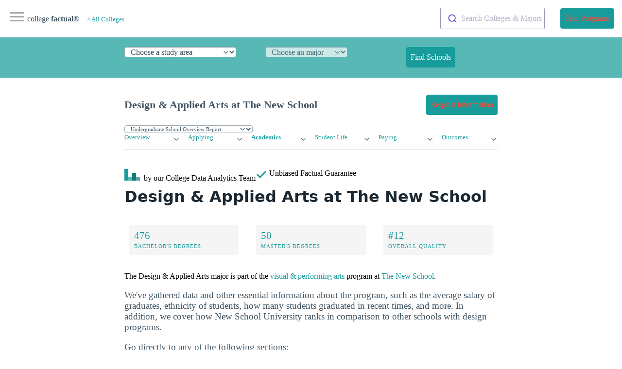

--- FILE ---
content_type: text/html
request_url: https://collegefactual.com/colleges/the-new-school/academic-life/academic-majors/visual-and-performing-arts/design-and-applied-arts
body_size: 12965
content:
<!DOCTYPE html>
<html lang="en" data-theme="light"><head>
      <meta name="mf_offers_url" content="https://www.collegefactual.com/majors/visual-and-performing-arts/design-and-applied-arts/offers.json"><meta charset="utf-8">
<meta name="viewport" content="width=device-width, initial-scale=1">
<title>The Design Major at The New School</title>
<meta name="description" content=" Thinking about majoring in design &amp;amp; applied arts at The New School? Learn essential facts about the program, including average student debt, average salary of design graduates, and more."><meta name="robots" content="index, follow">
<meta name="googlebot" content="index, follow"><meta name="ad-template" content="dms-only"><meta name="mf-type" content="colleges"><meta name="mf-template" content="/colleges/profile/academic-life/academic-majors/visual-and-performing-arts/design-and-applied-arts ">
<meta name="category" content="/colleges/profile/academic-life/academic-majors/visual-and-performing-arts/design-and-applied-arts ">
<meta name="article:section" content="/colleges/profile/academic-life/academic-majors/visual-and-performing-arts/design-and-applied-arts "><meta name="mf_college_slug" content="the-new-school">
    <meta name=”mf_college_name” content="Design &amp; Applied Arts at The New School">
    <meta name=”mf_college_alias” content=ZgotmplZ>
<script>(function(w,d,s,l,i){w[l]=w[l]||[];w[l].push({'gtm.start':
new Date().getTime(),event:'gtm.js'});var f=d.getElementsByTagName(s)[0],
j=d.createElement(s),dl=l!='dataLayer'?'&l='+l:'';j.async=true;j.src=
'https://www.googletagmanager.com/gtm.js?id='+i+dl;f.parentNode.insertBefore(j,f);
})(window,document,'script','dataLayer','GTM-PCXLXNH');</script>



<meta name="theme-color" content="#009999">

<link rel="shortcut icon" href="https://www.collegefactual.com//favicon.ico">
<meta name="theme-color" content="#009999">


  <script type="application/ld+json">
  {
    "@context": "https://schema.org",
    "@type": "Article",
    "mainEntityOfPage": {
      "@type": "WebPage", 
      "@id": "https:\/\/www.collegefactual.com\/colleges\/the-new-school\/academic-life\/academic-majors\/visual-and-performing-arts\/design-and-applied-arts\/" 
    }, 
    "url": "https:\/\/www.collegefactual.com\/colleges\/the-new-school\/academic-life\/academic-majors\/visual-and-performing-arts\/design-and-applied-arts\/", 
    "headline": "The Design Major at The New School", 
    "description": " Thinking about majoring in design \u0026amp; applied arts at The New School? Learn essential facts about the program, including average student debt, average salary of design graduates, and more.", 
    "abstract": "What\u0026#39;s it like to be a design \u0026amp; applied arts major at The New School? Learn more about the major\u0026#39;s ranking, how much average designNew School Universitygrads make, student diversity, and more.", 
    "primaryImageOfPage": "https:\/\/dzhhw2kso6jlo.cloudfront.net\/college_banners\/v1\/193654_0.jpg", 
    "datePublished": "2013-05-01T08:00:00-05:00",
    "dateModified": "2025-08-01T09:13:38\u002b00:00", 
    "keywords": "[The New School design \u0026 applied arts New School University design \u0026 applied arts major New School University design \u0026 applied arts program New School University design \u0026 applied arts ranking]", 
    "inLanguage": "en-US", 
    "wordCount": "1200", 
    "mainContentOfPage": {"cssSelector": "#main_content"},
    "publisher": {
      "@type":"Organization",
      "name":"College Factual",
      "sameAs":[
        "https://twitter.com/CollegeFactual/",
        "https://www.pinterest.com/collegefactual/",
        "https://www.linkedin.com/company/college-factual/",
        "https://plus.google.com/u/0/108455217066876653530/posts"
      ],
      "logo": {
        "@type": "ImageObject", 
        "url": "https://www.collegefactual.com/assets/images/collegefactual-logo-small.svg"
      }, 
      "url":"https:\/\/www.collegefactual.com\/"
    },
    "breadcrumb": {
      "@context":"http://schema.org",
      "@type":"BreadcrumbList",
      "itemListElement":[{ 
          "@type":"ListItem",
          "position":  1 , 
          "item": "\/colleges\/",
          "name":"\u003c All Colleges"
        },
        { 
          "@type":"ListItem",
          "position":  2 , 
          "item": "https:\/\/www.collegefactual.com\/colleges\/the-new-school\/academic-life\/academic-majors\/visual-and-performing-arts\/design-and-applied-arts\/",
          "name":"The Design Major at The New School"
        }]
    }, 
    "potentialAction": {
        "@type": "SearchAction",
        "target": {
          "@type": "EntryPoint",
          "urlTemplate": "https://www.collegefactual.com/search/?cfSearch={search_term_string}"
        },
        "query-input": "required name=search_term_string"
      }
    }
  </script>

  
  
  <meta property="fb:app_id" content="123821471135083">
  <meta property="og:url" content="https://www.collegefactual.com/colleges/the-new-school/academic-life/academic-majors/visual-and-performing-arts/design-and-applied-arts/">
  <meta property="og:title" content="The Design Major at The New School" />
  <meta name="twitter:url" content="https://www.collegefactual.com/colleges/the-new-school/academic-life/academic-majors/visual-and-performing-arts/design-and-applied-arts/">
  <meta name="twitter:title" content="The Design Major at The New School">
  <meta property="og:description" content=" Thinking about majoring in design &amp;amp; applied arts at The New School? Learn essential facts about the program, including average student debt, average salary of design graduates, and more." />
  <meta name="twitter:description" content=" Thinking about majoring in design &amp;amp; applied arts at The New School? Learn essential facts about the program, including average student debt, average salary of design graduates, and more." /><meta property="og:image" content="https://www.collegefactual.com//_dir-static/img/default_page_share.png" />
  <meta name="twitter:image" content="https://www.collegefactual.com//_dir-static/img/default_page_share.png" /><link rel="canonical" href="https://www.collegefactual.com/colleges/the-new-school/academic-life/academic-majors/visual-and-performing-arts/design-and-applied-arts/">

<link href="/assets/css/styles.css?v=1754039618" rel="stylesheet">

<link
  rel="stylesheet"
  href="https://cdn.jsdelivr.net/npm/@algolia/autocomplete-theme-classic@1.17.4/dist/theme.min.css"
  integrity="sha256-UkJ6M/X/7bx51X3Le++E2/XJW0N9E5WA7zgmO9dIONc="
  crossorigin="anonymous"
/>

<script>
  var cfSiteConfig = {
    baseURL: "https:\/\/www.collegefactual.com\/",
    backendBaseURL: "https:\/\/collegefactual.com",
  };
</script>

<script type='text/javascript' src='https://www.esyoh.com/clients/js/widget.js?ver=3.0.0' id='esyoh-widget-js'></script>

</head>

  <body>
<noscript><iframe src="https://www.googletagmanager.com/ns.html?id=GTM-PCXLXNH"
height="0" width="0" style="display:none;visibility:hidden"></iframe></noscript>
<div id="nav-container">
  <div class="bg"></div>

  <div class="nav-icon" tabindex="0">
    <span class="icon-bar"></span>
    <span class="icon-bar"></span>
    <span class="icon-bar"></span>
  </div>

  <div id="nav-content" tabindex="0">
    <ul>
      <li style="white-space: nowrap;">
        <a id="cfHomeLink" href="https://www.collegefactual.com/" aria-label="Home">
          <img src="/assets/images/logo-header.svg" alt="College Factual"><span>college <strong>factual</strong></span>
        </a>
      </li><li><a href="/colleges/">Colleges</a></li><li><a href="/majors/">Majors</a></li><li><a href="/rankings/">Rankings</a></li><li>
        <a href="/find-schools/education-level/" role="button" class="contrast" style="width: 90%">Find Schools</a>
      </li>
      
      <li class="small"><a href="https://twitter.com/CollegeFactual">Twitter</a><a href="https://www.facebook.com/CollegeFactual">Facebook</a><a href="https://www.pinterest.com/collegefactual/">Pinterest</a></li>
    </ul>
  </div>
</div>
<nav class="container-fluid" id="navSite">
  <ul>
    <li><a href="https://www.collegefactual.com/" aria-label="Home" class="brandTitle">college <strong>factual</strong>&reg;</a></li>
    <li>
      <nav aria-label="breadcrumb" class="mHide navBreadcrumb">
        <ul><li><a href="/colleges/" style="font-size:0.8rem;">&lt; All Colleges</a></li></ul>
      </nav>
    </li>
  </ul>
  <ul>
     <li>
      <div id="autocomplete"></div>
    </li>

    <li>
      
          
        
    </li>
  
    <li>
        <a href="/find-schools/education-level/" role="button" class="contrast">Find Programs</a>
    </li>
    
    
    
  </ul>
</nav>

<div id="dpHeader" class="container-fluid">
  <div class="container"><form action="https://www./majors/" method="post" id="degreePicker" name="degreePicker" class="degreePicker" onSubmit="dpSubmit();">

<div id="dpDiv">
  <div id="cip0div">
    <label for="cip0" class="cip0"><select id="cip0" name="cip0">
        <option value="">Choose a study area</option>
        <option value="arts">Art & Design</option>
        <option value="business">Business & Management</option>
        <option value="tech">Computers & Technology</option>
        <option value="law">Criminal Justice & Legal</option>
        <option value="education">Education & Teaching</option>
        <option value="humanities">Liberal Arts & Humanities</option>
        <option value="healthcare">Nursing & Healthcare</option>
        <option value="psychology">Psychology & Counseling</option>
        <option value="stem">Science & Engineering</option>
        <option value="trades">Trades & Careers</option>
        <option value="general">Undecided/General</option>
      </select>
    </label>
  </div>
  <div id="cip2div">
    <label for="cip2" class="cip2"><select id="cip2" name="cip2" disabled>
        <option value="">Choose an major</option>
      </select>
    </label>
  </div>
  <div id="cip6div">
    <label for="cip6" class="cip6"><select id="cip6" name="cip6" disabled>
        <option value="">Choose an emphasis (optional)</option>
      </select>
    </label>
  </div>
  <div style="align-self: flex-end;">
    <button type="submit" id="dpBtn" value="Find Schools" class="contrast dpBtn" disabled>Find Schools</button>
  </div>
</div>
<input type="hidden" name="template" id="template" value="">
<input type="hidden" name="offers" id="offers" value="false">


</form>
</div>
</div><div id="cfAdBlock-102" class="cfAdBlock"><span id="ezoic-pub-ad-placeholder-102"></span></div><div class="container" id="navPage">
        <nav>
            <ul>
                <li><span id="pageTitle">Design &amp; Applied Arts at The New School</span></li>
            </ul><ul>
                    <li>
                        <a href="/colleges/the-new-school/connect.html?return_url=https%3A%2F%2Fwww.collegefactual.com%2Fcolleges%2Fthe-new-school%2Facademic-life%2Facademic-majors%2Fvisual-and-performing-arts%2Fdesign-and-applied-arts" 
                            role="button" class="contrast">
                                <span class="mHide">Request Information</span><span class="dHide">Get Info</span>
                        </a>
                    </li>
                </ul></nav>
    </div><div id="navPageProgram" class="container">
        <form id="pageSubItemForm" style="margin:0px;">
            <input type="hidden" id="pageURLBase" name="pageURLBase" value="/colleges/ the-new-school/academic-life/academic-majors/visual-and-performing-arts/design-and-applied-arts/academic-life/academic-majors/">
            <select id="pageSubItemSelect" name="pageSubItemSelect" class="primary outline" style="font-size:0.7rem;">
                <option value="colleges">Undergrad Programs</option>
                <option value="graduate-schools">Graduate Programs</option>
            </select>
        </form>
    </div><script type="text/javascript">
    
    const pageSubItemForms = document.querySelectorAll("#pageSubItemForm");
    for (var i = 0; i < pageSubItemForms.length; i++) {
        pageSubItemForms[i].pageSubItemSelect.addEventListener("change", function() {
            var new_url = "https:\/\/www.collegefactual.com\//colleges/the-new-school/" + this.value + "/";
            console.log("new_url="+new_url);
            window.location.href = new_url;
        });
    };
</script><div class="container" id="navPageMenu">
            <div class="grid"><div><details role="list">
                                        <summary aria-haspopup="listbox" aria-controls="nav-overview" role="link"><a href="https://www.collegefactual.com//colleges/the-new-school/" class=''>Overview</a></summary>
                                        <ul role="listbox"><li class=''><a class='nav-link secondaryItem' href="https://www.collegefactual.com//colleges/the-new-school/rankings/">Rankings</a></li><li class=''><a class='nav-link secondaryItem' href="https://www.collegefactual.com//colleges/the-new-school/overview/location/">Location</a></li><li class=''><a class='nav-link secondaryItem' href="https://www.collegefactual.com//colleges/the-new-school/overview/virtual-tour/">Virtual Tour</a></li><li class=''><a class='nav-link secondaryItem' href="https://www.collegefactual.com//colleges/the-new-school/overview/videos/">Videos</a></li><li class=''><a class='nav-link secondaryItem' href="https://www.collegefactual.com//colleges/the-new-school/scorecard/">Scorecard</a></li></ul>
                                    </details></div><div><details role="list">
                                        <summary aria-haspopup="listbox" aria-controls="nav-applying" role="link"><a href="https://www.collegefactual.com//colleges/the-new-school/applying/" class=''>Applying</a></summary>
                                        <ul role="listbox"><li class=''><a class='nav-link secondaryItem' href="https://www.collegefactual.com//colleges/the-new-school/applying/admission-applications/">Applications</a></li><li class=''><a class='nav-link secondaryItem' href="https://www.collegefactual.com//colleges/the-new-school/applying/entering-class-stats/">Entering Class Stats</a></li></ul>
                                    </details></div><div><details role="list">
                                        <summary aria-haspopup="listbox" aria-controls="nav-academic-life" role="link"><a href="https://www.collegefactual.com//colleges/the-new-school/academic-life/" class='active'>Academics</a></summary>
                                        <ul role="listbox"><li class=''><a class='nav-link secondaryItem' href="https://www.collegefactual.com//colleges/the-new-school/academic-life/accreditation/">Accreditation</a></li><li class=''><a class='nav-link secondaryItem' href="https://www.collegefactual.com//colleges/the-new-school/academic-life/faculty-composition/">Faculty Composition</a></li><li class='navItemCurrent'><a class='nav-link secondaryItem currentSubItem' href="https://www.collegefactual.com//colleges/the-new-school/academic-life/academic-majors/">Majors</a></li><li class=''><a class='nav-link secondaryItem' href="https://www.collegefactual.com//colleges/the-new-school/academic-life/distance-learning/">Distance Learning</a></li></ul>
                                    </details></div><div><details role="list">
                                        <summary aria-haspopup="listbox" aria-controls="nav-student-life" role="link"><a href="https://www.collegefactual.com//colleges/the-new-school/student-life/" class=''>Student Life</a></summary>
                                        <ul role="listbox"><li class=''><a class='nav-link secondaryItem' href="https://www.collegefactual.com//colleges/the-new-school/student-life/diversity/">Diversity</a></li><li class=''><a class='nav-link secondaryItem' href="https://www.collegefactual.com//colleges/the-new-school/student-life/international/">International</a></li><li class=''><a class='nav-link secondaryItem' href="https://www.collegefactual.com//colleges/the-new-school/student-life/crime/">Crime</a></li><li class=''><a class='nav-link secondaryItem' href="https://www.collegefactual.com//colleges/the-new-school/student-life/sports/">Sports</a></li><li class=''><a class='nav-link secondaryItem' href="https://www.collegefactual.com//colleges/the-new-school/student-life/veterans/">Veterans</a></li></ul>
                                    </details></div><div><details role="list">
                                        <summary aria-haspopup="listbox" aria-controls="nav-paying" role="link"><a href="https://www.collegefactual.com//colleges/the-new-school/paying-for-college/" class=''>Paying</a></summary>
                                        <ul role="listbox"><li class=''><a class='nav-link secondaryItem' href="https://www.collegefactual.com//colleges/the-new-school/paying-for-college/tuition-and-fees/">Tuition And Fees</a></li><li class=''><a class='nav-link secondaryItem' href="https://www.collegefactual.com//colleges/the-new-school/paying-for-college/room-and-board/">Room And Board</a></li><li class=''><a class='nav-link secondaryItem' href="https://www.collegefactual.com//colleges/the-new-school/paying-for-college/financial-aid/">Financial Aid</a></li><li class=''><a class='nav-link secondaryItem' href="https://www.collegefactual.com//colleges/the-new-school/paying-for-college/net-price/">Net Price</a></li><li class=''><a class='nav-link secondaryItem' href="https://www.collegefactual.com//colleges/the-new-school/paying-for-college/veterans/">Veterans</a></li><li class=''><a class='nav-link secondaryItem' href="https://www.collegefactual.com//colleges/the-new-school/paying-for-college/value-for-your-money/">Value</a></li></ul>
                                    </details></div><div><details role="list">
                                        <summary aria-haspopup="listbox" aria-controls="nav-outcomes" role="link"><a href="https://www.collegefactual.com//colleges/the-new-school/outcomes/" class=''>Outcomes</a></summary>
                                        <ul role="listbox"><li class=''><a class='nav-link secondaryItem' href="https://www.collegefactual.com//colleges/the-new-school/outcomes/graduation-and-retention/">Graduation &amp; Retention</a></li><li class=''><a class='nav-link secondaryItem' href="https://www.collegefactual.com//colleges/the-new-school/outcomes/student-loan-debt/">Loan Debt</a></li><li class=''><a class='nav-link secondaryItem' href="https://www.collegefactual.com//colleges/the-new-school/outcomes/return-on-investment/">Return On Investment</a></li></ul>
                                    </details></div></div>
        </div>
        
        <div id="byline" class="container">
  <div><img src="/assets/images/logo-header.svg" alt="College Factual">&nbsp;<span class="mHide"> by our College </span>Data Analytics Team</div>
  <div id="fact-check">&nbsp;&nbsp;&nbsp;&nbsp;&nbsp;&nbsp;<span class="mHide">&nbsp;Unbiased </span>Factual Guarantee</div>
</div><div class="container"><h1 id="design--applied-arts-at-the-new-school">Design &amp; Applied Arts at The New School</h1>
<p><div class="grid quick-stats">
    <a href="#popularity">
    <div class="stat-box">
        
        <span class="stat-highlight">476</span>
        <span class="stat-topic">Bachelor&#39;s Degrees</span>
    </div>
 </a>

<a href="#popularity">
    <div class="stat-box">
        
        <span class="stat-highlight">50</span>
        <span class="stat-topic">Master&#39;s Degrees</span>
    </div>
 </a>

<a href="#rankings">
    <div class="stat-box">
        
        <span class="stat-highlight">#12</span>
        <span class="stat-topic">Overall Quality</span>
    </div>
 </a>


</div>
The Design &amp; Applied Arts major is part of the <a href="/colleges/the-new-school/academic-life/academic-majors/visual-and-performing-arts">visual &amp; performing arts</a> program at <a href="/colleges/the-new-school">The New School</a>.</p>
<p>We've gathered data and other essential information about the program, such as the average salary of graduates, ethnicity of students, how many students graduated in recent times, and more. In addition, we cover how New School University ranks in comparison to other schools with design programs.</p>
<p>Go directly to any of the following sections:</p>
<ul>
<li><a href="#degrees_available">Available Degrees</a></li>
<li><a href="#rankings">Rankings</a></li>
<li><a href="#bachelor_earnings">Earnings</a></li>
<li><a href="#bachelor_debt">Student Debt</a></li>
<li><a href="#diversity">Student Demographics</a></li>
<li><a href="#related_majors">Related Majors</a></li>
</ul>
</div><div id="cfAdBlock-159" class="cfAdBlock"><span id="ezoic-pub-ad-placeholder-159"></span></div><div class="container">
<div name="featured_programs" class="container featured-schools">
                            <div style="width:100%;margin:40px 0px 20px 0px;padding:0px;text-align:center;border-bottom:1px solid #D2D2D2;">
                                <span style="font-color:#666666;font-size:0.6em;font-weight:300;width:100%;text-align:center;">ADVERTISEMENTS<span>
                            </div><h3>Featured Design &amp; Applied Arts Programs</h3><p>Learn about start dates, transferring credits, availability of financial aid, and more by contacting the universities below.</p><div style="border-top: 1px solid #D2D2D2;"><div style="display:flex;flex-wrap:none;gap:20px 20px;align-items:flex-start;align-content:flex-start;border-bottom: 1px solid #D2D2D2;padding-top:20px;">
                                        <div>
                                            <p><a target="_blank" href="https://degrees.snhu.edu/programs/ba-in-graphic-design?utm_source=collegefactual-linkout&amp;utm_medium=PPL&amp;utm_content=%2fcolleges%2fthe-new-school%2facademic-life%2facademic-majors%2fvisual-and-performing-arts%2fdesign-and-applied-arts%2f&amp;utm_campaign=PROS_linkout&amp;snhu_segment=OL" style="font-size:1.2rem;font-weight:700;">BA in Graphic Design &amp; Media Arts</a></p>
                                            <p>Translate your creative ideas through concept, design and digital media with a bachelor&#39;s in graphic design online from Southern New Hampshire University.</p>
                                            <p><a href="https://degrees.snhu.edu/programs/ba-in-graphic-design?utm_source=collegefactual-linkout&amp;utm_medium=PPL&amp;utm_content=%2fcolleges%2fthe-new-school%2facademic-life%2facademic-majors%2fvisual-and-performing-arts%2fdesign-and-applied-arts%2f&amp;utm_campaign=PROS_linkout&amp;snhu_segment=OL" target="_blank" style="white-space:nowrap;color:var(--contrast);font-weight:400;">Learn More</a></p>
                                        </div>

                                        <div>
                                            <a target="_blank" rel="sponsored" href="https://degrees.snhu.edu/programs/ba-in-graphic-design?utm_source=collegefactual-linkout&amp;utm_medium=PPL&amp;utm_content=%2fcolleges%2fthe-new-school%2facademic-life%2facademic-majors%2fvisual-and-performing-arts%2fdesign-and-applied-arts%2f&amp;utm_campaign=PROS_linkout&amp;snhu_segment=OL">
                                                <img src="https://images.collegefactual.com/partners/southern-new-hampshire-university/SNHULogo_Blue.png" alt="Southern New Hampshire University Logo" width="150">
                                            </a>
                                            <a id="featured_program_button" role="button" class="contrast" target="_blank" href="https://degrees.snhu.edu/programs/ba-in-graphic-design?utm_source=collegefactual-linkout&amp;utm_medium=PPL&amp;utm_content=%2fcolleges%2fthe-new-school%2facademic-life%2facademic-majors%2fvisual-and-performing-arts%2fdesign-and-applied-arts%2f&amp;utm_campaign=PROS_linkout&amp;snhu_segment=OL" style="font-size:0.8rem;width:150px;font-weight:500;">Visit Site</a>
                                        </div>

                                    </div><div style="display:flex;flex-wrap:none;gap:20px 20px;align-items:flex-start;align-content:flex-start;border-bottom: 1px solid #D2D2D2;padding-top:20px;">
                                        <div>
                                            <p><a target="_blank" href="https://degrees.snhu.edu/programs/aa-in-digital-photography?utm_source=collegefactual-linkout&amp;utm_medium=PPL&amp;utm_content=%2fcolleges%2fthe-new-school%2facademic-life%2facademic-majors%2fvisual-and-performing-arts%2fdesign-and-applied-arts%2f&amp;utm_campaign=PROS_linkout&amp;snhu_segment=OL" style="font-size:1.2rem;font-weight:700;">AA in Digital Photography</a></p>
                                            <p>Take the first step toward a career of visual expression and doing what you love with this online associate degree from Southern New Hampshire University.</p>
                                            <p><a href="https://degrees.snhu.edu/programs/aa-in-digital-photography?utm_source=collegefactual-linkout&amp;utm_medium=PPL&amp;utm_content=%2fcolleges%2fthe-new-school%2facademic-life%2facademic-majors%2fvisual-and-performing-arts%2fdesign-and-applied-arts%2f&amp;utm_campaign=PROS_linkout&amp;snhu_segment=OL" target="_blank" style="white-space:nowrap;color:var(--contrast);font-weight:400;">Learn More</a></p>
                                        </div>

                                        <div>
                                            <a target="_blank" rel="sponsored" href="https://degrees.snhu.edu/programs/aa-in-digital-photography?utm_source=collegefactual-linkout&amp;utm_medium=PPL&amp;utm_content=%2fcolleges%2fthe-new-school%2facademic-life%2facademic-majors%2fvisual-and-performing-arts%2fdesign-and-applied-arts%2f&amp;utm_campaign=PROS_linkout&amp;snhu_segment=OL">
                                                <img src="https://images.collegefactual.com/partners/southern-new-hampshire-university/SNHULogo_Blue.png" alt="Southern New Hampshire University Logo" width="150">
                                            </a>
                                            <a id="featured_program_button" role="button" class="contrast" target="_blank" href="https://degrees.snhu.edu/programs/aa-in-digital-photography?utm_source=collegefactual-linkout&amp;utm_medium=PPL&amp;utm_content=%2fcolleges%2fthe-new-school%2facademic-life%2facademic-majors%2fvisual-and-performing-arts%2fdesign-and-applied-arts%2f&amp;utm_campaign=PROS_linkout&amp;snhu_segment=OL" style="font-size:0.8rem;width:150px;font-weight:500;">Visit Site</a>
                                        </div>

                                    </div><div style="display:flex;flex-wrap:none;gap:20px 20px;align-items:flex-start;align-content:flex-start;border-bottom: 1px solid #D2D2D2;padding-top:20px;">
                                        <div>
                                            <p><a target="_blank" href="https://degrees.snhu.edu/programs/ba-in-digital-photography?utm_source=collegefactual-linkout&amp;utm_medium=PPL&amp;utm_content=%2fcolleges%2fthe-new-school%2facademic-life%2facademic-majors%2fvisual-and-performing-arts%2fdesign-and-applied-arts%2f&amp;utm_campaign=PROS_linkout&amp;snhu_segment=OL" style="font-size:1.2rem;font-weight:700;">BA in Digital Photography</a></p>
                                            <p>Learn to create a striking portfolio and hone the skills you need to succeed in the world of professional photography with this online digital photography degree from Southern New Hampshire University.</p>
                                            <p><a href="https://degrees.snhu.edu/programs/ba-in-digital-photography?utm_source=collegefactual-linkout&amp;utm_medium=PPL&amp;utm_content=%2fcolleges%2fthe-new-school%2facademic-life%2facademic-majors%2fvisual-and-performing-arts%2fdesign-and-applied-arts%2f&amp;utm_campaign=PROS_linkout&amp;snhu_segment=OL" target="_blank" style="white-space:nowrap;color:var(--contrast);font-weight:400;">Learn More</a></p>
                                        </div>

                                        <div>
                                            <a target="_blank" rel="sponsored" href="https://degrees.snhu.edu/programs/ba-in-digital-photography?utm_source=collegefactual-linkout&amp;utm_medium=PPL&amp;utm_content=%2fcolleges%2fthe-new-school%2facademic-life%2facademic-majors%2fvisual-and-performing-arts%2fdesign-and-applied-arts%2f&amp;utm_campaign=PROS_linkout&amp;snhu_segment=OL">
                                                <img src="https://images.collegefactual.com/partners/southern-new-hampshire-university/SNHULogo_Blue.png" alt="Southern New Hampshire University Logo" width="150">
                                            </a>
                                            <a id="featured_program_button" role="button" class="contrast" target="_blank" href="https://degrees.snhu.edu/programs/ba-in-digital-photography?utm_source=collegefactual-linkout&amp;utm_medium=PPL&amp;utm_content=%2fcolleges%2fthe-new-school%2facademic-life%2facademic-majors%2fvisual-and-performing-arts%2fdesign-and-applied-arts%2f&amp;utm_campaign=PROS_linkout&amp;snhu_segment=OL" style="font-size:0.8rem;width:150px;font-weight:500;">Visit Site</a>
                                        </div>

                                    </div></div>
                            </div>
<p><a name="degrees_available"></a></p>
<h2 id="design--applied-arts-degrees-available-at-new-school-university">Design &amp; Applied Arts Degrees Available at New School University</h2>
<ul>
<li><a href="/colleges/the-new-school/academic-life/academic-majors/visual-and-performing-arts/design-and-applied-arts/associates/">Associate Degree in Design</a></li>
<li><a href="/colleges/the-new-school/academic-life/academic-majors/visual-and-performing-arts/design-and-applied-arts#bachelors">Bachelor&rsquo;s Degree in Design</a></li>
<li><a href="/graduate-schools/the-new-school/masters-degrees/visual-and-performing-arts/design-and-applied-arts/">Master&rsquo;s Degree in Design</a></li>
</ul>
<p><a name="rankings"></a></p>
<h2 id="new-school-university-design-rankings">New School University Design Rankings</h2>
<p>In College Factual's most recent <a href="https://www.collegefactual.com/majors/visual-and-performing-arts/design-and-applied-arts/rankings/top-ranked/">rankings for the best schools for design majors</a>, New School University came in at #12. This puts it in the top 5% of the country in this field of study. It is also <a href="https://www.collegefactual.com/majors/visual-and-performing-arts/design-and-applied-arts/rankings/top-ranked/middle-atlantic/new-york/">ranked #4 in New York</a>.</p>
<figure><table role="grid" class="table">
<thead>
<tr>
<th style="text-align:left">Ranking Type</th>
<th style="text-align:right">Rank</th>
</tr>
</thead>
<tbody>
<tr>
<td style="text-align:left"><a href="https://www.collegefactual.com/majors/visual-and-performing-arts/design-and-applied-arts/rankings/top-ranked/associates-degrees/">Best Design &amp; Applied Arts Associate Degree Schools</a></td>
<td style="text-align:right">3</td>
</tr>
<tr>
<td style="text-align:left"><a href="https://www.collegefactual.com/majors/visual-and-performing-arts/design-and-applied-arts/rankings/best-graduate-schools/masters-degrees/">Best Design &amp; Applied Arts Master&rsquo;s Degree Schools</a></td>
<td style="text-align:right">5</td>
</tr>
<tr>
<td style="text-align:left"><a href="https://www.collegefactual.com/majors/visual-and-performing-arts/design-and-applied-arts/rankings/best-graduate-schools/graduate-degrees/">Best Design &amp; Applied Arts Graduate Degree Schools</a></td>
<td style="text-align:right">6</td>
</tr>
<tr>
<td style="text-align:left"><a href="https://www.collegefactual.com/majors/visual-and-performing-arts/design-and-applied-arts/rankings/top-ranked/">Best Design &amp; Applied Arts Schools</a></td>
<td style="text-align:right">12</td>
</tr>
<tr>
<td style="text-align:left"><a href="https://www.collegefactual.com/majors/visual-and-performing-arts/design-and-applied-arts/rankings/top-ranked/bachelors-degrees/">Best Design &amp; Applied Arts Bachelor&rsquo;s Degree Schools</a></td>
<td style="text-align:right">12</td>
</tr>
</tbody>
</table>
</figure>
<p><a name="popularity"></a></p>
<h3 id="popularity-of-design-at-new-school-university">Popularity of Design at New School University</h3>
<p>During the 2021-2022 academic year, The New School handed out 476 bachelor's degrees in design &amp; applied arts. This is an increase of 30% over the previous year when 366 degrees were handed out.</p>
<p>In 2022, 50 students received their master&rsquo;s degree in design from New School University. This makes it the #7 most popular school for design master&rsquo;s degree candidates in the country.</p>
</div><div id="cfAdBlock-171" class="cfAdBlock"><span id="ezoic-pub-ad-placeholder-171"></span></div><div class="container">
<p><a name="bachelor_earnings"></a></p>
<h2 id="how-much-do-design-graduates-from-new-school-university-make">How Much Do Design Graduates from New School University Make?</h2>
<div class="grid quick-stats">
    <a href="#bachelor_earnings">
    <div class="stat-box">
        
        <span class="stat-highlight">$24,804</span>
        <span class="stat-topic">Bachelor&#39;s Median Salary</span>
    </div>
 </a>

<a href="#bachelor_earnings">
    <div class="stat-box">
        
        <span class="stat-highlight">$39,393</span>
        <span class="stat-topic">Master&#39;s Median Salary</span>
    </div>
 </a>


</div>
<h3 id="salary-of-design-graduates-with-a-bachelor39s-degree">Salary of Design Graduates with a Bachelor's Degree</h3>
<p>Design majors who earn their bachelor's degree from New School University go on to jobs where they make a median salary of $24,804 a year. Unfortunately, this is lower than the national average of $32,606 for all design students.</p>



<a href='https://images.collegefactual.com/chart-images/colleges/the-new-school/academic-life/academic-majors/visual-and-performing-arts/design-and-applied-arts/bachelors-salary_lg.jpeg?v=1754039618' target="_blank" class="chartLink">
    <img src='https://images.collegefactual.com/chart-images/colleges/the-new-school/academic-life/academic-majors/visual-and-performing-arts/design-and-applied-arts/bachelors-salary_lg.jpeg?v=1754039618' alt='undefined' />
</a>

<p><a name="bachelor_debt"></a></p>
<h2 id="how-much-student-debt-do-design-graduates-from-new-school-university-have">How Much Student Debt Do Design Graduates from New School University Have?</h2>
<div class="grid quick-stats">
    <a href="#bachelor_debt">
    <div class="stat-box">
        
        <span class="stat-highlight">$89,152</span>
        <span class="stat-topic">Bachelor&#39;s Median Debt</span>
    </div>
 </a>


</div>
<h3 id="student-debt-of-design-graduates-with-a-bachelor39s-degree">Student Debt of Design Graduates with a Bachelor's Degree</h3>
<p>While getting their bachelor's degree at New School University, design students borrow a median amount of $89,152 in student loans. This is higher than the the typical median of $36,178 for all design majors across the country.</p>



<a href='https://images.collegefactual.com/chart-images/colleges/the-new-school/academic-life/academic-majors/visual-and-performing-arts/design-and-applied-arts/bachelors-debt_lg.jpeg?v=1754039618' target="_blank" class="chartLink">
    <img src='https://images.collegefactual.com/chart-images/colleges/the-new-school/academic-life/academic-majors/visual-and-performing-arts/design-and-applied-arts/bachelors-debt_lg.jpeg?v=1754039618' alt='undefined' />
</a>

<p>The typical student loan payment of a bachelor's degree student from the design program at New School University is $933 per month.</p>
<div name="featured_programs" class="container featured-schools">
                            <div style="width:100%;margin:40px 0px 20px 0px;padding:0px;text-align:center;border-bottom:1px solid #D2D2D2;">
                                <span style="font-color:#666666;font-size:0.6em;font-weight:300;width:100%;text-align:center;">ADVERTISEMENTS<span>
                            </div><h3>Related Programs</h3><p>Learn about other programs related to Design &amp; Applied Arts that might interest you.</p><div style="border-top: 1px solid #D2D2D2;"><div style="display:flex;flex-wrap:none;gap:20px 20px;align-items:flex-start;align-content:flex-start;border-bottom: 1px solid #D2D2D2;padding-top:20px;">
                                        <div>
                                            <p><a target="_blank" href="https://degrees.snhu.edu/programs/ba-in-game-art-and-development?utm_source=collegefactual-linkout&amp;utm_medium=PPL&amp;utm_content=%2fcolleges%2fthe-new-school%2facademic-life%2facademic-majors%2fvisual-and-performing-arts%2fdesign-and-applied-arts%2f&amp;utm_campaign=PROS_linkout&amp;snhu_segment=OL" style="font-size:1.2rem;font-weight:700;">BA in Game Art &amp; Development</a></p>
                                            <p>Get on the right path to the fast-paced, exciting world of video game art and design with this online bachelor&#39;s from Southern New Hampshire University.</p>
                                            <p><a href="https://degrees.snhu.edu/programs/ba-in-game-art-and-development?utm_source=collegefactual-linkout&amp;utm_medium=PPL&amp;utm_content=%2fcolleges%2fthe-new-school%2facademic-life%2facademic-majors%2fvisual-and-performing-arts%2fdesign-and-applied-arts%2f&amp;utm_campaign=PROS_linkout&amp;snhu_segment=OL" target="_blank" style="white-space:nowrap;color:var(--contrast);font-weight:400;">Learn More</a></p>
                                        </div>

                                        <div>
                                            <a target="_blank" rel="sponsored" href="https://degrees.snhu.edu/programs/ba-in-game-art-and-development?utm_source=collegefactual-linkout&amp;utm_medium=PPL&amp;utm_content=%2fcolleges%2fthe-new-school%2facademic-life%2facademic-majors%2fvisual-and-performing-arts%2fdesign-and-applied-arts%2f&amp;utm_campaign=PROS_linkout&amp;snhu_segment=OL">
                                                <img src="https://images.collegefactual.com/partners/southern-new-hampshire-university/SNHULogo_Blue.png" alt="Southern New Hampshire University Logo" width="150">
                                            </a>
                                            <a id="featured_program_button" role="button" class="contrast" target="_blank" href="https://degrees.snhu.edu/programs/ba-in-game-art-and-development?utm_source=collegefactual-linkout&amp;utm_medium=PPL&amp;utm_content=%2fcolleges%2fthe-new-school%2facademic-life%2facademic-majors%2fvisual-and-performing-arts%2fdesign-and-applied-arts%2f&amp;utm_campaign=PROS_linkout&amp;snhu_segment=OL" style="font-size:0.8rem;width:150px;font-weight:500;">Visit Site</a>
                                        </div>

                                    </div><div style="display:flex;flex-wrap:none;gap:20px 20px;align-items:flex-start;align-content:flex-start;border-bottom: 1px solid #D2D2D2;padding-top:20px;">
                                        <div>
                                            <p><a target="_blank" href="https://degrees.snhu.edu/programs/ba-in-graphic-design-web-design?utm_source=collegefactual-linkout&amp;utm_medium=PPL&amp;utm_content=%2fcolleges%2fthe-new-school%2facademic-life%2facademic-majors%2fvisual-and-performing-arts%2fdesign-and-applied-arts%2f&amp;utm_campaign=PROS_linkout&amp;snhu_segment=OL" style="font-size:1.2rem;font-weight:700;">BA in Graphic Design &amp; Media Arts - Web Design</a></p>
                                            <p>Gain a solid grounding in your online web design classes and exercise your creative muscle with this specialized online bachelor&#39;s from Southern New Hampshire University.</p>
                                            <p><a href="https://degrees.snhu.edu/programs/ba-in-graphic-design-web-design?utm_source=collegefactual-linkout&amp;utm_medium=PPL&amp;utm_content=%2fcolleges%2fthe-new-school%2facademic-life%2facademic-majors%2fvisual-and-performing-arts%2fdesign-and-applied-arts%2f&amp;utm_campaign=PROS_linkout&amp;snhu_segment=OL" target="_blank" style="white-space:nowrap;color:var(--contrast);font-weight:400;">Learn More</a></p>
                                        </div>

                                        <div>
                                            <a target="_blank" rel="sponsored" href="https://degrees.snhu.edu/programs/ba-in-graphic-design-web-design?utm_source=collegefactual-linkout&amp;utm_medium=PPL&amp;utm_content=%2fcolleges%2fthe-new-school%2facademic-life%2facademic-majors%2fvisual-and-performing-arts%2fdesign-and-applied-arts%2f&amp;utm_campaign=PROS_linkout&amp;snhu_segment=OL">
                                                <img src="https://images.collegefactual.com/partners/southern-new-hampshire-university/SNHULogo_Blue.png" alt="Southern New Hampshire University Logo" width="150">
                                            </a>
                                            <a id="featured_program_button" role="button" class="contrast" target="_blank" href="https://degrees.snhu.edu/programs/ba-in-graphic-design-web-design?utm_source=collegefactual-linkout&amp;utm_medium=PPL&amp;utm_content=%2fcolleges%2fthe-new-school%2facademic-life%2facademic-majors%2fvisual-and-performing-arts%2fdesign-and-applied-arts%2f&amp;utm_campaign=PROS_linkout&amp;snhu_segment=OL" style="font-size:0.8rem;width:150px;font-weight:500;">Visit Site</a>
                                        </div>

                                    </div><div style="display:flex;flex-wrap:none;gap:20px 20px;align-items:flex-start;align-content:flex-start;border-bottom: 1px solid #D2D2D2;padding-top:20px;">
                                        <div>
                                            <p><a target="_blank" href="" style="font-size:1.2rem;font-weight:700;"></a></p>
                                            <p></p>
                                            <p><a href="" target="_blank" style="white-space:nowrap;color:var(--contrast);font-weight:400;">Learn More</a></p>
                                        </div>

                                        <div>
                                            <a target="_blank" rel="sponsored" href="">
                                                <img src="" alt=" Logo" width="150">
                                            </a>
                                            <a id="featured_program_button" role="button" class="contrast" target="_blank" href="" style="font-size:0.8rem;width:150px;font-weight:500;">Visit Site</a>
                                        </div>

                                    </div></div>
                            </div>
<p><a name="bachelors"></a>
<a name="undergraduate_cost_bachelors"></a></p>
<h2 id="how-much-does-a-bachelors-in-design-from-new-school-university-cost">How Much Does a Bachelor&rsquo;s in Design from New School University Cost?</h2>
<div class="grid quick-stats">
    
    <div class="stat-box">
        
        <span class="stat-highlight">$56,311</span>
        <span class="stat-topic">Average Tuition and Fees (In-State)</span>
    </div>
 


    <div class="stat-box">
        
        <span class="stat-highlight">$76,980</span>
        <span class="stat-topic">Average Student Debt</span>
    </div>
 


</div>
<h3 id="new-school-university-undergraduate-tuition-and-fees">New School University Undergraduate Tuition and Fees</h3>
<p>Part-time undergraduates at New School University paid an average of $1,632 per credit hour in 2022-2023. This tuition was the same for both in-state and out-of-state students.
Information about average full-time undergraduate tuition and fees is shown in the table below.</p>
<figure><table role="grid" class="table">
<thead>
<tr>
<th style="text-align:left"></th>
<th style="text-align:right">In State</th>
<th style="text-align:right">Out of State</th>
</tr>
</thead>
<tbody>
<tr>
<td style="text-align:left">Tuition</td>
<td style="text-align:right">$54,995</td>
<td style="text-align:right">$54,995</td>
</tr>
<tr>
<td style="text-align:left">Fees</td>
<td style="text-align:right">$1,316</td>
<td style="text-align:right">$1,316</td>
</tr>
<tr>
<td style="text-align:left">Books and Supplies</td>
<td style="text-align:right">$1,300</td>
<td style="text-align:right">$1,300</td>
</tr>
<tr>
<td style="text-align:left">On Campus Room and Board</td>
<td style="text-align:right">$29,874</td>
<td style="text-align:right">$29,874</td>
</tr>
<tr>
<td style="text-align:left">On Campus Other Expenses</td>
<td style="text-align:right">$2,840</td>
<td style="text-align:right">$2,840</td>
</tr>
</tbody>
</table>
</figure>
<p>Learn more about <a href="/colleges/the-new-school/paying-for-college/tuition-and-fees/">New School University tuition and fees.</a></p>
</div><div id="cfAdBlock-172" class="cfAdBlock"><span id="ezoic-pub-ad-placeholder-172"></span></div><div class="container">
<h2 id="new-school-university-design--applied-arts-bachelors-program-diversity">New School University Design &amp; Applied Arts Bachelor&rsquo;s Program Diversity</h2>
<p>Of the 476 students who graduated with a Bachelor’s in design from New School University in 2022, 17% were men and 83% were women.</p>



<a href='https://images.collegefactual.com/chart-images/colleges/the-new-school/visual-and-performing-arts/design-and-applied-arts/bachelors-degrees-gender-diversity_lg.jpeg?v=1754039618' target="_blank" class="chartLink">
    <img src='https://images.collegefactual.com/chart-images/colleges/the-new-school/visual-and-performing-arts/design-and-applied-arts/bachelors-degrees-gender-diversity_lg.jpeg?v=1754039618' alt='undefined' />
</a>

<p>The following table and chart show the ethnic background for students who recently graduated from The New School with a bachelor's in design.</p>



<a href='https://images.collegefactual.com/chart-images/colleges/the-new-school/visual-and-performing-arts/design-and-applied-arts/bachelors-degrees-racial-diversity_lg.jpeg?v=1754039618' target="_blank" class="chartLink">
    <img src='https://images.collegefactual.com/chart-images/colleges/the-new-school/visual-and-performing-arts/design-and-applied-arts/bachelors-degrees-racial-diversity_lg.jpeg?v=1754039618' alt='undefined' />
</a>

<figure><table role="grid" class="table">
<thead>
<tr>
<th style="text-align:left">Ethnic Background</th>
<th style="text-align:right">Number of Students</th>
</tr>
</thead>
<tbody>
<tr>
<td style="text-align:left">Asian</td>
<td style="text-align:right">74</td>
</tr>
<tr>
<td style="text-align:left">Black or African American</td>
<td style="text-align:right">5</td>
</tr>
<tr>
<td style="text-align:left">Hispanic or Latino</td>
<td style="text-align:right">50</td>
</tr>
<tr>
<td style="text-align:left">White</td>
<td style="text-align:right">95</td>
</tr>
<tr>
<td style="text-align:left">Non-Resident Aliens</td>
<td style="text-align:right">223</td>
</tr>
<tr>
<td style="text-align:left">Other Races</td>
<td style="text-align:right">29</td>
</tr>
</tbody>
</table>
</figure>
</div><div id="cfAdBlock-173" class="cfAdBlock"><span id="ezoic-pub-ad-placeholder-173"></span></div><div class="container">
<p><a name="online_bachelors"></a></p>
<h2 id="does-new-school-university-offer-an-online-bachelors-in-design">Does New School University Offer an Online Bachelor&rsquo;s in Design?</h2>
<p>New School University does not offer an online option for its design bachelor&rsquo;s degree program at this time.
To see if the school offers distance learning options in other areas, visit the <a href="/colleges/the-new-school/academic-life/distance-learning/">New School University Online Learning page.</a></p>
<p><a name="master_earnings"></a></p>
<h3 id="salary-of-design-graduates-with-a-master39s-degree">Salary of Design Graduates with a Master's Degree</h3>
<p>Graduates of the master's design program at New School University make a median salary of $39,393. This is less than what their typical peers from other schools make. Their median salary is $47,217.</p>



<a href='https://images.collegefactual.com/chart-images/colleges/the-new-school/academic-life/academic-majors/visual-and-performing-arts/design-and-applied-arts/masters-salary_lg.jpeg?v=1754039618' target="_blank" class="chartLink">
    <img src='https://images.collegefactual.com/chart-images/colleges/the-new-school/academic-life/academic-majors/visual-and-performing-arts/design-and-applied-arts/masters-salary_lg.jpeg?v=1754039618' alt='undefined' />
</a>

<h2 id="new-school-university-design--applied-arts-masters-program-diversity">New School University Design &amp; Applied Arts Master&rsquo;s Program Diversity</h2>
<p>The design program at New School University awarded 91 master's degrees in 2021-2022. About 24% of these degrees went to men with the other 76% going to women.</p>



<a href='https://images.collegefactual.com/chart-images/colleges/the-new-school/visual-and-performing-arts/design-and-applied-arts/masters-degrees-gender-diversity_lg.jpeg?v=1754039618' target="_blank" class="chartLink">
    <img src='https://images.collegefactual.com/chart-images/colleges/the-new-school/visual-and-performing-arts/design-and-applied-arts/masters-degrees-gender-diversity_lg.jpeg?v=1754039618' alt='undefined' />
</a>

<p>The following table and chart show the ethnic background for students who recently graduated from The New School with a master's in design.</p>



<a href='https://images.collegefactual.com/chart-images/colleges/the-new-school/visual-and-performing-arts/design-and-applied-arts/masters-degrees-racial-diversity_lg.jpeg?v=1754039618' target="_blank" class="chartLink">
    <img src='https://images.collegefactual.com/chart-images/colleges/the-new-school/visual-and-performing-arts/design-and-applied-arts/masters-degrees-racial-diversity_lg.jpeg?v=1754039618' alt='undefined' />
</a>

<figure><table role="grid" class="table">
<thead>
<tr>
<th style="text-align:left">Ethnic Background</th>
<th style="text-align:right">Number of Students</th>
</tr>
</thead>
<tbody>
<tr>
<td style="text-align:left">Asian</td>
<td style="text-align:right">3</td>
</tr>
<tr>
<td style="text-align:left">Black or African American</td>
<td style="text-align:right">3</td>
</tr>
<tr>
<td style="text-align:left">Hispanic or Latino</td>
<td style="text-align:right">3</td>
</tr>
<tr>
<td style="text-align:left">White</td>
<td style="text-align:right">22</td>
</tr>
<tr>
<td style="text-align:left">Non-Resident Aliens</td>
<td style="text-align:right">56</td>
</tr>
<tr>
<td style="text-align:left">Other Races</td>
<td style="text-align:right">4</td>
</tr>
</tbody>
</table>
</figure>
</div><div id="cfAdBlock-174" class="cfAdBlock"><span id="ezoic-pub-ad-placeholder-174"></span></div><div class="container">
<h2 id="new-school-university-design--applied-arts-associates-program-diversity">New School University Design &amp; Applied Arts Associate&rsquo;s Program Diversity</h2>
<p>Of the 101 students who graduated with a Associate’s in design from New School University in 2022, 21% were men and 79% were women.</p>



<a href='https://images.collegefactual.com/chart-images/colleges/the-new-school/visual-and-performing-arts/design-and-applied-arts/associates-degrees-gender-diversity_lg.jpeg?v=1754039618' target="_blank" class="chartLink">
    <img src='https://images.collegefactual.com/chart-images/colleges/the-new-school/visual-and-performing-arts/design-and-applied-arts/associates-degrees-gender-diversity_lg.jpeg?v=1754039618' alt='undefined' />
</a>

<p>The following table and chart show the ethnic background for students who recently graduated from The New School with a associate's in design.</p>



<a href='https://images.collegefactual.com/chart-images/colleges/the-new-school/visual-and-performing-arts/design-and-applied-arts/associates-degrees-racial-diversity_lg.jpeg?v=1754039618' target="_blank" class="chartLink">
    <img src='https://images.collegefactual.com/chart-images/colleges/the-new-school/visual-and-performing-arts/design-and-applied-arts/associates-degrees-racial-diversity_lg.jpeg?v=1754039618' alt='undefined' />
</a>

<figure><table role="grid" class="table">
<thead>
<tr>
<th style="text-align:left">Ethnic Background</th>
<th style="text-align:right">Number of Students</th>
</tr>
</thead>
<tbody>
<tr>
<td style="text-align:left">Asian</td>
<td style="text-align:right">12</td>
</tr>
<tr>
<td style="text-align:left">Black or African American</td>
<td style="text-align:right">1</td>
</tr>
<tr>
<td style="text-align:left">Hispanic or Latino</td>
<td style="text-align:right">8</td>
</tr>
<tr>
<td style="text-align:left">White</td>
<td style="text-align:right">43</td>
</tr>
<tr>
<td style="text-align:left">Non-Resident Aliens</td>
<td style="text-align:right">31</td>
</tr>
<tr>
<td style="text-align:left">Other Races</td>
<td style="text-align:right">6</td>
</tr>
</tbody>
</table>
</figure>
</div><div id="cfAdBlock-175" class="cfAdBlock"><span id="ezoic-pub-ad-placeholder-175"></span></div><div class="container">
<p><a name="diversity"></a></p>
<h2 id="design-student-diversity-at-new-school-university">Design Student Diversity at New School University</h2>
<p>Take a look at the following statistics related to the make-up of the design majors at The New School.
</div><div id="cfAdBlock-176" class="cfAdBlock"><span id="ezoic-pub-ad-placeholder-176"></span></div><div class="container"></p>

<p><a name="related_majors"></a></p>
<h3 id="most-popular-majors-related-to-design">Most Popular Majors Related to Design</h3>
<figure><table role="grid" class="table">
<thead>
<tr>
<th style="text-align:left">Related Major</th>
<th style="text-align:right">Annual Graduates</th>
</tr>
</thead>
<tbody>
<tr>
<td style="text-align:left"><a href="/colleges/the-new-school/academic-life/academic-majors/visual-and-performing-arts/music">Music</a></td>
<td style="text-align:right">211</td>
</tr>
<tr>
<td style="text-align:left"><a href="/colleges/the-new-school/academic-life/academic-majors/visual-and-performing-arts/arts-media-management">Arts &amp; Media Management</a></td>
<td style="text-align:right">165</td>
</tr>
<tr>
<td style="text-align:left"><a href="/colleges/the-new-school/academic-life/academic-majors/visual-and-performing-arts/film-video-and-photographic-arts">Film, Video &amp; Photographic Arts</a></td>
<td style="text-align:right">135</td>
</tr>
<tr>
<td style="text-align:left"><a href="/colleges/the-new-school/academic-life/academic-majors/visual-and-performing-arts/fine-and-studio-arts">Fine &amp; Studio Arts</a></td>
<td style="text-align:right">123</td>
</tr>
<tr>
<td style="text-align:left"><a href="/colleges/the-new-school/academic-life/academic-majors/visual-and-performing-arts/drama-and-theater-arts">Drama &amp; Theater Arts</a></td>
<td style="text-align:right">98</td>
</tr>
</tbody>
</table>
</figure>
<p><a href="/majors/visual-and-performing-arts/design-and-applied-arts/related-majors">View All Design &amp; Applied Arts Related Majors &gt;</a></p>
</div><div id="cfAdBlock-177" class="cfAdBlock"><span id="ezoic-pub-ad-placeholder-177"></span></div><div class="container">
<p><a name="references"></a>
</div><div id="cfAdBlock-115" class="cfAdBlock"><span id="ezoic-pub-ad-placeholder-115"></span></div><div class="container"></p>
<h3 id="references">References</h3>
<ul>
<li><a href="https://nces.ed.gov/" target="_blank" rel="noopener noreferrer">National Center for Education Statistics</a></li>
<li><a href="https://www.onetonline.org/" target="_blank" rel="noopener noreferrer">O*NET Online</a></li>
<li>Image Credit: By <a href="https://commons.wikimedia.org/wiki/File:66_West_12th_Street_New_School_entrance.jpg" target="_blank" rel="noopener no referrer">Beyond My Ken</a> under <a href="https://creativecommons.org/licenses/by-sa/4.0/" target="_blank" rel="noopener no referrer">License</a></li>
</ul>
<p>More about our <a href="/about/references/">data sources and methodologies</a>.</p>
<div id="cfAdBlock-116" class="cfAdBlock"><span id="ezoic-pub-ad-placeholder-116"></span></div>

    </div><div class="container-fluid" style="margin-top:20px;border-top:1px solid #ccc;">
  <div class="container" style="padding:20px 0px 0px 0px;">
    <h4>Popular Reports</h4>
    <details>
      <summary><strong>College Rankings</strong></summary>
      <div class="grid">
        <div>
          <strong>Ranking Types</strong>
          <aside>
            <nav class="footerNav">
              <ul>
                <li><a href="/rankings/best-colleges/">Quality</a></li>
                <li><a href="/rankings/best-colleges-for-money/">Value</a></li>
                
                <li><a href="/rankings/non-traditional/">Adults</a></li>
                <li><a href="/rankings/veterans/">Veterans</a></li>
                <li><a href="/rankings/sports/">Athletes</a></li>
                <li><a href="/rankings/international/">International</a></li>
                
                <li><a href="/rankings/religion/">Religion</a></li>
                <li><a href="/rankings/diversity/">Diversity</a></li>
                <li><a href="/rankings/">all rankings</a></li>
              </ul>
            </nav>
          </aside>
        </div>
        <div>
          <strong>Athletes</strong>
          <aside>
            <nav class="footerNav">
              <ul>
                <li><a href="/rankings/sports/basketball-men/division1/">Men's D1 Basketball</a></li>
                <li><a href="/rankings/sports/baseball-men/division1">Men's D1 Baseball</a></li>
                <li><a href="/rankings/sports/football-men/division1-alt/">Men's FBS Football</a></li>
                <li><a href="/rankings/sports/icehockey-men/division1/">Men's D1 Ice Hockey</a></li>
                <li><a href="/rankings/sports/soccer-men/division1/">Men's D1 Soccer</a></li>
                <li><a href="/rankings/sports/soccer-women/division1">Women's D1 Soccer</a></li>
                <li><a href="/rankings/sports/swimming-women/division1">Women's D1 Swimming</a></li>
                <li><a href="/rankings/sports/softball-women/division1">Women's D1 Softball</a></li>
                <li><a href="/rankings/sports/">all 26 sports &amp; divisions...</a></li>
              </ul>
            </nav>
          </aside>
        </div>
        <div>
          <strong>Students From</strong>
          <aside>
            <nav class="footerNav">
              <ul>
                <li><a href="/rankings/international/canada/">Canada</a></li>
                <li><a href="/rankings/international/china/">China</a></li>
                <li><a href="/rankings/international/india/">India</a></li>
                <li><a href="/rankings/international/iran/">Iran</a></li>
                <li><a href="/rankings/international/japan/">Japan</a></li>
                <li><a href="/rankings/international/saudi-arabia/">Saudi Arabia</a></li>
                <li><a href="/rankings/international/taiwan/">Taiwan</a></li>
                <li><a href="/rankings/international/vietnam/">Vietnam</a></li>
                <li><a href="/rankings/international/">all 50 countries...</a></li>
              </ul>
            </nav>
          </aside>
        </div>
      </div>
    </details>

    <details>
      <summary><strong>Best by Location</strong></summary>
      <div class="grid">
        <div>
          <strong>Regions</strong>
          <aside>
            <nav class="footerNav">
              <ul>
                <li><a href="/rankings/best-colleges/far-western-us/">Far Western US</a></li>
                <li><a href="/rankings/best-colleges/great-lakes/">Great Lakes</a></li>
                <li><a href="/rankings/best-colleges/middle-atlantic/">Middle Atlantic</a></li>
                <li><a href="/rankings/best-colleges/new-england/">New England</a></li>
                <li><a href="/rankings/best-colleges/the-plains-states/">Plains States</a></li>
                <li><a href="/rankings/best-colleges/rocky-mountains/">Rocky Mountains</a></li>
                <li><a href="/rankings/best-colleges/southeast/">Southeast</a></li>
                <li><a href="/rankings/best-colleges/southeast/">Southwest</a></li>
              </ul>
            </nav>
          </aside>
        </div>
        <div>
          <aside>
            <strong>Popular States</strong>
            <nav class="footerNav">
              <ul>
                <li><a href="/rankings/best-colleges/far-western-us/california/">California</a></li>
                <li><a href="/rankings/best-colleges/far-western-us/colorado/">Colorado</a></li>
                <li><a href="/rankings/best-colleges/southeast/florida/">Florida</a></li>
                <li><a href="/rankings/best-colleges/southeast/georgia/">Georgia</a></li>
                <li><a href="/rankings/best-colleges/great-lakes/illinois/">Illinois</a></li>
                <li><a href="/rankings/best-colleges/southeast/massachusetts/">Massachusetts</a></li>
                <li><a href="/rankings/best-colleges/great-lakes/michigan/">Michigan</a></li>
              </ul>
            </nav>
          </aside>
        </div>
        <div>
          <aside>
            <nav class="footerNav">
              <ul>
                <li><a href="/rankings/best-colleges/southeast/new-jersey/">New Jersey</a></li>
                <li><a href="/rankings/best-colleges/middle-atlantic/new-york/">New York</a></li>
                <li><a href="/rankings/best-colleges/southeast/north-carolina/">North Carolina</a></li>
                <li><a href="/rankings/best-colleges/great-lakes/ohio/">Ohio</a></li>
                <li><a href="/rankings/best-colleges/middle-atlantic/pennsylvania/">Pennsylvania</a></li>
                <li><a href="/rankings/best-colleges/southwest/texas/">Texas</a></li>
                <li><a href="/rankings/best-colleges/southeast/virginia/">Virginia</a></li>
                <li><a href="/rankings/best-colleges/southeast/washington/">Washington</a></li>
              </ul>
            </nav>
          </aside>
        </div>
      </div>
    </details>

    <details>
      <summary><strong>Degree Guides by Major</strong></summary>
      <div class="grid">
        <div>
          <strong>Fields of Study</strong>
          <aside>
            <nav class="footerNav">
              <ul>
                <li><a href="/majors/architecture-and-related-services/">Architecture</a></li>
                <li><a href="/majors/business-management-marketing-sales/">Business</a></li>
                <li><a href="/majors/communication-journalism-media/">Communications</a></li>
                <li><a href="/majors/construction-trades/">Construction</a></li>
                <li><a href="/majors/education/">Education & Teaching</a></li>
                <li><a href="/majors/engineering/">Engineering</a></li>
                <li><a href="/majors/health-care-professions/">Healthcare</a></li>
                <li><a href="/majors/computer-information-sciences/">IT & Computers</a></li>
                <li><a href="/majors/legal-studies-and-professions/">Law</a></li>
                <li><a href="/majors/mathematics-and-statistics/">Mathematics</a></li>
                <li><a href="/majors/physical-sciences/">Physical Sciences</a></li>
                <li><a href="/majors/psychology/">Psychology</a></li>
                <li><a href="/majors/social-sciences/">Social Sciences</a></li>
                <li><a href="/majors/visual-and-performing-arts/">Visual & Performing Arts</a></li>
                <li><a href="/majors/">all fields...</a></li>
              </ul>
            </nav>
          </aside>
        </div>
        <div>
          <strong>Popular Majors</strong>
          <aside>
            <nav class="footerNav">
              <ul>
                <li><a href="/majors/business-management-marketing-sales/accounting/">Accounting</a></li>
                <li><a href="/majors/engineering/aerospace-and-aeronautical-engineering/">Aerospace Engineering</a></li>
                <li><a href="/majors/biological-biomedical-sciences/general-biology/">Biology</a></li>
                <li><a href="/majors/business-management-marketing-sales/business-administration-and-management/">Business Administration</a></li>
                <li><a href="/majors/computer-information-sciences/computer-science/">Computer Science</a></li>
                <li><a href="/majors/computer-information-sciences/computer-information-systems-cis/">Computer Information Systems</a></li>
                <li><a href="/majors/construction-trades/rankings/top-ranked/">Construction Trades</a></li>
                <li><a href="/majors/protective-security-safety-services/criminal-justice-and-corrections/">Criminal Justice</a></li>
                <li><a href="/majors/multi-interdisciplinary-studies/data-science/">Data Science</a></li>
                <li><a href="/majors/social-sciences/economics/">Economics</a></li>
                <li><a href="/majors/business-management-marketing-sales/entrepreneurial-studies/">Entrepreneurship</a></li>
                <li><a href="/majors/natural-resources-conservation/natural-resources-conservation/">Environmental Science</a></li>
                <li><a href="/majors/business-management-marketing-sales/finance-financial-management/">Finance</a></li>
                <li><a href="/majors/visual-and-performing-arts/design-and-applied-arts/graphic-design/">Graphic Design</a></li>
                <li><a href="/majors/health-care-professions/health-medical-administrative-services/">Healthcare Administration</a></li>
              </ul>
            </nav>
          </aside>
        </div>
        <div>
          <strong>Popular Majors</strong>
          <aside>
            <nav class="footerNav">
              <ul>
                <li><a href="/majors/history/history/">History</a></li>
                <li><a href="/majors/communication-journalism-media/journalism/">Journalism</a></li>
                <li><a href="/majors/liberal-arts-sciences-humanities/liberal-arts-and-general-studies/liberal-arts/">Liberal Arts</a></li>
                <li><a href="/majors/business-management-marketing-sales/marketing/">Marketing</a></li>
                <li><a href="/majors/engineering/me-mechanical-engineering/">Mechanical Engineering</a></li>
                <li><a href="/majors/visual-and-performing-arts/music/">Music</a></li>
                <li><a href="/majors/health-care-professions/nursing/">Nursing</a></li>
                <li><a href="/majors/visual-and-performing-arts/film-video-and-photographic-arts/photography/">Photography</a></li>
                <li><a href="/majors/physical-sciences/physics/">Physics</a></li>
                <li><a href="/majors/social-sciences/political-science-and-government/">Political Science</a></li>
                <li><a href="/majors/health-care-professions/public-health/">Public Health</a></li>
                <li><a href="/majors/psychology/general-psychology/">Psychology</a></li>
                <li><a href="/majors/social-services-public-administration/social-work/">Social Work</a></li>
                <li><a href="/majors/education/">Teaching</a></li>
                <li><a href="/majors/">1,000+ majors...</a></li>
              </ul>
            </nav>
          </aside>
        </div>
      </div>
    </details>

    <details>
      <summary><strong>Graduate Programs</strong></summary>
      <div class="grid">
        <div>
          <strong>By Degree Level</strong>
          <aside>
            <nav class="footerNav">
              <ul>
                <li><a href="/rankings/best-graduate-schools/masters-degrees/">Masters</a></li>
                <li><a href="/rankings/best-graduate-schools/doctorate-degrees/">Doctorates</a></li>
              </ul>
            </nav>
          </aside>
          <strong>Popular Programs</strong>
          <aside>
            <nav class="footerNav">
              <ul>
                <li><a href="/majors/business-management-marketing-sales/accounting/rankings/best-graduate-schools/masters-degrees/">Accounting</a></li>
                <li><a href="/majors/communication-journalism-media/communication-media-studies/rankings/best-graduate-schools/masters-degrees/">Communications</a></li>
                <li><a href="/majors/protective-security-safety-services/criminal-justice-and-corrections/rankings/best-graduate-schools/masters-degrees/">Criminal Justice</a></li>
                <li><a href="/majors/business-management-marketing-sales/construction-management/rankings/best-graduate-schools/masters-degrees/">Construction Management</a></li>
                <li><a href="/majors/computer-information-sciences/it-information-technology/computer-is-security/rankings/best-graduate-schools/masters-degrees/">Cyber Security</a></li>
                <li><a href="https://www.collegefactual.com/majors/multi-interdisciplinary-studies/data-analytics/rankings/best-graduate-schools/masters-degrees/">Data Analytics</a></li>
                <li><a href="/majors/social-sciences/economics/rankings/best-graduate-schools/masters-degrees/">Economics</a></li>
              </ul>
            </nav>
          </aside>
        </div>
        <div>
          <aside>
            <nav class="footerNav">
              <ul>
                <li><a href="/majors/education/educational-administration/rankings/best-graduate-schools/masters-degrees/">Education Administration</a></li>
                <li><a href="/majors/natural-resources-conservation/natural-resources-conservation/">Environmental Science</a></li>
                <li><a href="/majors/business-management-marketing-sales/finance-financial-management/finance/rankings/best-graduate-schools/masters-degrees/">Finance</a></li>
                <li><a href="/majors/computer-information-sciences/computer-programming/computer-game-programming/rankings/best-graduate-schools/masters-degrees/">Game Development</a></li>
                <li><a href="/majors/health-care-professions/health-medical-administrative-services/health-care-management/rankings/best-graduate-schools/masters-degrees/">Healthcare Management</a></li>
                <li><a href="/majors/health-care-professions/medical-illustration-informatics/rankings/best-graduate-schools/masters-degrees/">Healthcare Informatics</a></li>
                <li><a href="/majors/business-management-marketing-sales/human-resource-management/rankings/best-graduate-schools/masters-degrees/">Human Resources</a></li>
                <li><a href="/majors/computer-information-sciences/computer-information-systems-cis/information-technology/rankings/best-graduate-schools/masters-degrees/">Information Technology</a></li>
                <li><a href="https://www.collegefactual.com/majors/business-management-marketing-sales/international-business/rankings/best-graduate-schools/masters-degrees/">International Business</a></li>
                <li><a href="/majors/legal-studies-and-professions/rankings/best-graduate-schools/doctorate-degrees/">Law</a></li>
                <li><a href="/majors/business-management-marketing-sales/marketing/rankings/best-graduate-schools/masters-degrees/">Marketing</a></li>
              </ul>
            </nav>
          </aside>
        </div>
        <div>
          <aside>
            <nav class="footerNav">
              <ul>
                <li><a href="/majors/business-management-marketing-sales/business-administration-and-management/business-administration-and-management-general/rankings/best-graduate-schools/masters-degrees/">MBA</a></li>
                <li><a href="/majors/visual-and-performing-arts/music/rankings/best-graduate-schools/masters-degrees/">Music Business</a></li>
                <li><a href="/majors/health-care-professions/nursing/nursing-administration/rankings/best-graduate-schools/masters-degrees/">Nursing Administration</a></li>
                <li><a href="/majors/business-management-marketing-sales/business-administration-and-management/project-management/rankings/best-graduate-schools/masters-degrees/">Project Management</a></li>
                <li><a href="/majors/social-services-public-administration/public-administration/rankings/best-graduate-schools/masters-degrees/">Public Administration</a></li>
                <li><a href="/majors/health-care-professions/public-health/rankings/best-graduate-schools/masters-degrees/">Public Health</a></li>
                <li><a href="/majors/psychology/rankings/best-graduate-schools/masters-degrees/">Psychology</a></li>
                <li><a href="/majors/education/special-education/rankings/best-graduate-schools/masters-degrees/">Psychology</a></li>
                
                <li><a href="/majors/parks-recreation-fitness/health-and-physical-education/sports-management/rankings/best-graduate-schools/masters-degrees/">Sports Management</a></li>
                <li><a href="/majors/business-management-marketing-sales/business-administration-and-management/supply-chain-management/rankings/best-graduate-schools/masters-degrees/">Supply Chain Management</a></li>
                <li><a href="/majors/">1,000+ programs...</a></li>
              </ul>
            </nav>
          </aside>
        </div>
      </div>
    </details>
  </div>
</div><div id="cfAdBlock-613" class="cfAdBlock"><span id="ezoic-pub-ad-placeholder-613"></span></div><a id="collegeMatcher"></a>
    <div class="container-fluid" style="background-color:#57B8B5;">
      <div class="container" style="padding:30px;margin-top:20px;magin-bottom:0px;">
        <h4 style="color:#fff;">Compare Your School Options</h4>
        <div style="color:#fff;"><form action="https://www./majors/" method="post" id="degreePicker" name="degreePicker" class="degreePicker" onSubmit="dpSubmit();">

<div id="dpDiv">
  <div id="cip0div">
    <label for="cip0" class="cip0">I WANT TO STUDY<select id="cip0" name="cip0">
        <option value="">Choose a study area</option>
        <option value="arts">Art & Design</option>
        <option value="business">Business & Management</option>
        <option value="tech">Computers & Technology</option>
        <option value="law">Criminal Justice & Legal</option>
        <option value="education">Education & Teaching</option>
        <option value="humanities">Liberal Arts & Humanities</option>
        <option value="healthcare">Nursing & Healthcare</option>
        <option value="psychology">Psychology & Counseling</option>
        <option value="stem">Science & Engineering</option>
        <option value="trades">Trades & Careers</option>
        <option value="general">Undecided/General</option>
      </select>
    </label>
  </div>
  <div id="cip2div">
    <label for="cip2" class="cip2">MAJORING IN<select id="cip2" name="cip2" disabled>
        <option value="">Choose an major</option>
      </select>
    </label>
  </div>
  <div id="cip6div">
    <label for="cip6" class="cip6">WITH A FOCUS IN<select id="cip6" name="cip6" disabled>
        <option value="">Choose an emphasis (optional)</option>
      </select>
    </label>
  </div>
  <div style="align-self: flex-end;">
    <button type="submit" id="dpBtn" value="Explore Opportunities" class="contrast dpBtn" disabled>Explore Opportunities</button>
  </div>
</div>
<input type="hidden" name="template" id="template" value="">
<input type="hidden" name="offers" id="offers" value="false">


</form>
</div>
      </div>
    </div>


    <footer><div class="container" style="margin-top:0px;">
  <div class="grid">
    <div>
      
      <a href="https://www.collegefactual.com/" aria-label="Home" class="brandFooter">
        <img src="/assets/images/logo-header.svg" alt="College Factual" 
          style="width:40px;margin-bottom:4px;">
        <br />college<br /><strong>factual</strong>&reg;
      </a>
    </div>
    <div>
      <aside>
        <nav class="footerNav">
          <ul>
            <li><a href="/about/">About Us</a></li>
            
            <li><a href="/about/press/">Press</a></li>
            <li><a href="/about/contact/">Contact Us</a></li>
            <li><a href="https://collegefactual.uservoice.com/">Support</a></li>
          </ul>
        </nav>
      <aside>
    </div>
    <div>
      <aside>
        <nav class="footerNav">
          <ul>
            <li><a href="/about/references/">Data Sources</a></li>
            <li><a href="/about/references/#methodologies">Methodologies</a></li>
            <li><a href="/partners/advertisers/">Advertise</a></li>
            <li><a href="/partners/">Partners</a></li>
          </ul>
        </nav>
      <aside>
    </div>
    <div>
      <aside>
        <nav class="footerNav">
          <li><a href="https://twitter.com/CollegeFactual/">Twitter</a></li> 
          <li><a href="https://www.pinterest.com/collegefactual/">Pinterest</a></li> 
          <li><a href="https://www.facebook.com/CollegeFactual/">Facebook</a></li> 
          <li><a href="https://www.linkedin.com/company/college-factual/">LinkedIn</a></li> 
        </nav>
      </aside>
    </div>
    <div>
      <aside>
        <nav class="footerNav">
          <li><a target="_blank" href="/about/terms/">Terms of Use</a></li>
          <li><a target="_blank" href="/about/privacy/">Privacy Policy</a></li>
          <li><a target="_blank" href="https://colleges.collegefactual.com/california-privacy/">California Notice</a></li>
          <li><a target="_blank" href="https://colleges.collegefactual.com/california-privacy/">Do Not Sell My Info</a></li>
        </nav>
      </aside>
    </div>
  </div>
</div>
<div class="container-fluid">
  <div class="container" style="padding:20px;text-align:center;font-size:0.8rem;">
    © <span id="year">2023</span> All Rights Reserved. College Factual® is a registered trademark of Media Factual.
  </div>
</div>
<script>
    document.getElementById("year").innerHTML = new Date().getFullYear();
</script>
</footer>
<script>
    window.my_cf_root_url = "";
</script>


<script src="https://cdn.jsdelivr.net/npm/@algolia/autocomplete-js@1.17.4/dist/umd/index.production.js" integrity="sha256-E5VTDZxp0Tq5ayOt9uHzrqqEzXOL5VJl+0QOJSBnn4Q=" crossorigin="anonymous"></script>

<script type="text/javascript" src="/assets/js/autocomplete.js?v=1754039618"></script>

<script src="https://unpkg.com/aws-amplify@4/dist/aws-amplify.min.js"></script>

<script src="https://unpkg.com/htmx.org@1.9.10" integrity="sha384-D1Kt99CQMDuVetoL1lrYwg5t+9QdHe7NLX/SoJYkXDFfX37iInKRy5xLSi8nO7UC" crossorigin="anonymous"></script>

<script type="text/javascript" src="/assets/js/mf-users.js?v=1754039618"></script>

<script type="text/javascript" src="/assets/js/mf.js?v=1754039618"></script>
<script type="text/javascript" src="/assets/js/dp_data.js?v=1754039618"></script>
<script type="text/javascript" src="/assets/js/dp.js?v=1754039618"></script>


<script type="text/javascript" src="/colleges/the-new-school/academic-life/academic-majors/list.js?v=1754039618"></script>
    <script type="text/javascript" src="/assets/js/colleges.js?v=1754039618"></script></body>
</html>

--- FILE ---
content_type: text/html
request_url: https://collegefactual.com/assets/js/autocomplete.js?v=1754039618
body_size: 184
content:
const { autocomplete } = window["@algolia/autocomplete-js"];
const cfBackendSearchApiUrl = cfSiteConfig.backendBaseURL + "/api/v1/search?q=";
const DEBOUNCE_INTERVAL = 300;
const MIN_QUERY_LENGTH = 3;
let collegesResults = [];
let majorsResults = [];
//const fetchResults = _.debounce(async (query) => {
const fetchResults = async (query) => {
if (query.length < MIN_QUERY_LENGTH) return { colleges: [], majors: [] };
try {
const response = await fetch(cfBackendSearchApiUrl + encodeURIComponent(query));
const result = await response.json();
if (!result.data) {
return { colleges: [], majors: [] };
}
const colleges = Array.isArray(result.data.colleges) ? result.data.colleges
.map((college) => ({
label: college.name,
url: "/colleges/" + college.college_slug + "/",
}))
.sort((a, b) => a.label.localeCompare(b.label)) : [];
const majors = Array.isArray(result.data.majors) ? result.data.majors
.map((major) => ({
label: major.name,
url: "/majors/" + major.major_slug + "/",
}))
.sort((a, b) => a.label.localeCompare(b.label)) : [];
collegesResults = colleges;
majorsResults = majors;
return { colleges, majors };
} catch (error) {
console.error("Error fetching results:", error);
return { colleges: [], majors: [] };
}
}
//, DEBOUNCE_INTERVAL);
autocomplete({
container: "#autocomplete",
placeholder: "Search Colleges & Majors",
  detachedMediaQuery: '',
onSubmit({ state }) {
if (collegesResults.length === 0 && majorsResults.length === 0) {
  window.location.href = `/search?q=${encodeURIComponent(state.query)}`;
}
},
getSources({ query }) {
return [
{
sourceId: "colleges-results",
async getItems() {
const { colleges } = await fetchResults(query);
return colleges;
},
templates: {
header({ createElement }) {
return createElement(
"div",
{ class: "autocomplete-header" },
"Colleges"
);
},
item({ item, createElement }) {
return createElement(
"div",
{ class: "autocomplete-item" },
createElement(
"a",
{ href: item.url },
item.label
)
);
},
},
},
{
sourceId: "majors-results",
async getItems() {
const { majors } = await fetchResults(query);
return majors;
},
templates: {
header({ createElement }) {
return createElement(
"div",
{ class: "autocomplete-header" },
"Majors"
);
},
item({ item, createElement }) {
return createElement(
"div",
{ class: "autocomplete-item" },
createElement(
"a",
{ href: item.url, },
item.label
)
);
},
},
},
];
},
});

--- FILE ---
content_type: application/javascript
request_url: https://collegefactual.com/colleges/the-new-school/academic-life/academic-majors/list.js?v=1754039618
body_size: 4199
content:
var mf_college_majors_list={"architecture-and-related-services":{"alias":"Architecture \u0026 Related Services","associates":0,"bachelors":26,"cip0_slug":"stem","doctorate":0,"graduate":53,"level_code":"1","masters":53,"name":"Architecture \u0026 Related Services","undergrad":26,"url_slug_root":"architecture-and-related-services"},"architecture-and-related-services/architectural-sciences-and-technology":{"alias":"Architect Science","associates":0,"bachelors":26,"cip0_slug":"stem","doctorate":0,"graduate":46,"level_code":"2","masters":46,"name":"Architectural Sciences \u0026 Technology","undergrad":26,"url_slug_root":"architecture-and-related-services/architectural-sciences-and-technology"},"architecture-and-related-services/architectural-sciences-and-technology/architectural-and-building-sciences-technology":{"alias":"Architectural and Building Sciences/Technology","associates":0,"bachelors":26,"cip0_slug":"stem","doctorate":0,"graduate":46,"level_code":"3","masters":46,"name":"Architectural \u0026 Building Sciences/Technology","undergrad":26,"url_slug_root":"architecture-and-related-services/architectural-sciences-and-technology/architectural-and-building-sciences-technology"},"architecture-and-related-services/urban-and-regional-planning":{"alias":"Urban Planning","associates":0,"bachelors":0,"cip0_slug":"stem","doctorate":0,"graduate":7,"level_code":"2","masters":7,"name":"Urban \u0026 Regional Planning","undergrad":0,"url_slug_root":"architecture-and-related-services/urban-and-regional-planning"},"architecture-and-related-services/urban-and-regional-planning/general-urban-and-regional-planning":{"alias":"Urban Design","associates":0,"bachelors":0,"cip0_slug":"stem","doctorate":0,"graduate":7,"level_code":"3","masters":7,"name":"Urban \u0026 Regional Planning, General","undergrad":0,"url_slug_root":"architecture-and-related-services/urban-and-regional-planning/general-urban-and-regional-planning"},"business-management-marketing-sales":{"alias":"Business, Management \u0026 Marketing","associates":39,"bachelors":0,"cip0_slug":"business","doctorate":0,"graduate":53,"level_code":"1","masters":53,"name":"Business, Management \u0026 Marketing","undergrad":39,"url_slug_root":"business-management-marketing-sales"},"business-management-marketing-sales/business-administration-and-management":{"alias":"Business Administration","associates":0,"bachelors":0,"cip0_slug":"business","doctorate":0,"graduate":23,"level_code":"2","masters":23,"name":"Business Administration \u0026 Management","undergrad":0,"url_slug_root":"business-management-marketing-sales/business-administration-and-management"},"business-management-marketing-sales/business-administration-and-management/non-profit-public-organizational-management":{"alias":"Non-Profit/Public/Organizational Management","associates":0,"bachelors":0,"cip0_slug":"business","doctorate":0,"graduate":13,"level_code":"3","masters":13,"name":"Non-Profit/Public/Organizational Management","undergrad":0,"url_slug_root":"business-management-marketing-sales/business-administration-and-management/non-profit-public-organizational-management"},"business-management-marketing-sales/business-administration-and-management/organizational-leadership":{"alias":"Organizational Leadership","associates":0,"bachelors":0,"cip0_slug":"business","doctorate":0,"graduate":10,"level_code":"3","masters":10,"name":"Organizational Leadership","undergrad":0,"url_slug_root":"business-management-marketing-sales/business-administration-and-management/organizational-leadership"},"business-management-marketing-sales/human-resource-management":{"alias":"HR","associates":0,"bachelors":0,"cip0_slug":"business","doctorate":0,"graduate":0,"level_code":"2","masters":0,"name":"Human Resource Management","undergrad":0,"url_slug_root":"business-management-marketing-sales/human-resource-management"},"business-management-marketing-sales/human-resource-management/human-resources-management-personnel-administration-general":{"alias":"HR Management","associates":0,"bachelors":0,"cip0_slug":"business","doctorate":0,"graduate":0,"level_code":"3","masters":0,"name":"General Human Resources Management/Personnel Administration","undergrad":0,"url_slug_root":"business-management-marketing-sales/human-resource-management/human-resources-management-personnel-administration-general"},"business-management-marketing-sales/specialized-sales-merchandising-marketing":{"alias":"Specialized Marketing","associates":39,"bachelors":0,"cip0_slug":"business","doctorate":0,"graduate":0,"level_code":"2","masters":0,"name":"Specialized Sales, Merchandising \u0026 Marketing","undergrad":39,"url_slug_root":"business-management-marketing-sales/specialized-sales-merchandising-marketing"},"business-management-marketing-sales/specialized-sales-merchandising-marketing/fashion-merchandising":{"alias":"Fashion Merchandising","associates":39,"bachelors":0,"cip0_slug":"business","doctorate":0,"graduate":0,"level_code":"3","masters":0,"name":"Fashion Merchandising","undergrad":39,"url_slug_root":"business-management-marketing-sales/specialized-sales-merchandising-marketing/fashion-merchandising"},"communication-journalism-media":{"alias":"Communication \u0026 Journalism","associates":0,"bachelors":96,"cip0_slug":"humanities","doctorate":0,"graduate":151,"level_code":"1","masters":151,"name":"Communication \u0026 Journalism","undergrad":96,"url_slug_root":"communication-journalism-media"},"communication-journalism-media/communication-media-studies":{"alias":"Communications","associates":0,"bachelors":40,"cip0_slug":"humanities","doctorate":0,"graduate":0,"level_code":"2","masters":0,"name":"Communication \u0026 Media Studies","undergrad":40,"url_slug_root":"communication-journalism-media/communication-media-studies"},"communication-journalism-media/communication-media-studies/communication-and-media-studies":{"alias":"Media Studies","associates":0,"bachelors":40,"cip0_slug":"humanities","doctorate":0,"graduate":0,"level_code":"3","masters":0,"name":"Communication \u0026 Media Studies","undergrad":40,"url_slug_root":"communication-journalism-media/communication-media-studies/communication-and-media-studies"},"communication-journalism-media/radio-television-digital-communication":{"alias":"Digital Communication","associates":0,"bachelors":56,"cip0_slug":"humanities","doctorate":0,"graduate":151,"level_code":"2","masters":151,"name":"Radio, Television \u0026 Digital Communication","undergrad":56,"url_slug_root":"communication-journalism-media/radio-television-digital-communication"},"communication-journalism-media/radio-television-digital-communication/media-arts":{"alias":"Interactive Multimedia","associates":0,"bachelors":56,"cip0_slug":"humanities","doctorate":0,"graduate":151,"level_code":"3","masters":151,"name":"Media Arts","undergrad":56,"url_slug_root":"communication-journalism-media/radio-television-digital-communication/media-arts"},"computer-information-sciences":{"alias":"Computer \u0026 Information Sciences","associates":0,"bachelors":148,"cip0_slug":"tech","doctorate":0,"graduate":82,"level_code":"1","masters":82,"name":"Computer \u0026 Information Sciences","undergrad":148,"url_slug_root":"computer-information-sciences"},"computer-information-sciences/computer-software-and-apps":{"alias":"Computer Software","associates":0,"bachelors":148,"cip0_slug":"tech","doctorate":0,"graduate":82,"level_code":"2","masters":82,"name":"Computer Software \u0026 Applications","undergrad":148,"url_slug_root":"computer-information-sciences/computer-software-and-apps"},"computer-information-sciences/computer-software-and-apps/web-and-multimedia-design":{"alias":"Multimedia Design","associates":0,"bachelors":148,"cip0_slug":"tech","doctorate":0,"graduate":82,"level_code":"3","masters":82,"name":"Web \u0026 Multimedia Design","undergrad":148,"url_slug_root":"computer-information-sciences/computer-software-and-apps/web-and-multimedia-design"},"education":{"alias":"Education","associates":0,"bachelors":0,"cip0_slug":"education","doctorate":0,"graduate":11,"level_code":"0","masters":11,"name":"Education \u0026 Teaching","undergrad":0,"url_slug_root":"cip2_slug"},"education/teaching-french-foreign-language":{"alias":"English or French","associates":0,"bachelors":0,"cip0_slug":"education","doctorate":0,"graduate":11,"level_code":"2","masters":11,"name":"Teaching English or French","undergrad":0,"url_slug_root":"education/teaching-french-foreign-language"},"education/teaching-french-foreign-language/english-as-a-second-or-foreign-language-esl-language-instructor":{"alias":"Teaching English as a Second or Foreign Language/ESL Language Instructor","associates":0,"bachelors":0,"cip0_slug":"education","doctorate":0,"graduate":11,"level_code":"3","masters":11,"name":"Teaching English as a Second or Foreign Language/ESL Language Instructor","undergrad":0,"url_slug_root":"education/teaching-french-foreign-language/english-as-a-second-or-foreign-language-esl-language-instructor"},"english-language-literature":{"alias":"English Language \u0026 Literature","associates":0,"bachelors":58,"cip0_slug":"humanities","doctorate":0,"graduate":83,"level_code":"1","masters":83,"name":"English Language \u0026 Literature","undergrad":58,"url_slug_root":"english-language-literature"},"english-language-literature/literature":{"alias":"Literature","associates":0,"bachelors":50,"cip0_slug":"humanities","doctorate":0,"graduate":0,"level_code":"2","masters":0,"name":"Literature","undergrad":50,"url_slug_root":"english-language-literature/literature"},"english-language-literature/literature/general-literature":{"alias":"General Literature","associates":0,"bachelors":50,"cip0_slug":"humanities","doctorate":0,"graduate":0,"level_code":"3","masters":0,"name":"General Literature","undergrad":50,"url_slug_root":"english-language-literature/literature/general-literature"},"english-language-literature/writing-studies":{"alias":"Writing","associates":0,"bachelors":8,"cip0_slug":"humanities","doctorate":0,"graduate":83,"level_code":"2","masters":83,"name":"Writing Studies","undergrad":8,"url_slug_root":"english-language-literature/writing-studies"},"english-language-literature/writing-studies/creative-writing":{"alias":"Creative Writing","associates":0,"bachelors":8,"cip0_slug":"humanities","doctorate":0,"graduate":83,"level_code":"3","masters":83,"name":"Creative Writing","undergrad":8,"url_slug_root":"english-language-literature/writing-studies/creative-writing"},"ethnic-cultural-gender-studies":{"alias":"Area, Ethnic, Culture, \u0026 Gender Studies","associates":0,"bachelors":0,"cip0_slug":"humanities","doctorate":0,"graduate":0,"level_code":"1","masters":0,"name":"Area, Ethnic, Culture, \u0026 Gender Studies","undergrad":0,"url_slug_root":"ethnic-cultural-gender-studies"},"ethnic-cultural-gender-studies/ethnic-studies":{"alias":"Ethnic Studies","associates":0,"bachelors":0,"cip0_slug":"humanities","doctorate":0,"graduate":0,"level_code":"2","masters":0,"name":"Ethnic Studies","undergrad":0,"url_slug_root":"ethnic-cultural-gender-studies/ethnic-studies"},"ethnic-cultural-gender-studies/ethnic-studies/ethnic-cultural-other":{"alias":"Other Ethnic Studies","associates":0,"bachelors":0,"cip0_slug":"humanities","doctorate":0,"graduate":0,"level_code":"3","masters":0,"name":"Ethnic, Cultural Minority, Gender, \u0026 Group Studies, Other","undergrad":0,"url_slug_root":"ethnic-cultural-gender-studies/ethnic-studies/ethnic-cultural-other"},"ethnic-cultural-gender-studies/ethnic-studies/womens-studies":{"alias":"Women's Studies","associates":0,"bachelors":0,"cip0_slug":"humanities","doctorate":0,"graduate":0,"level_code":"3","masters":0,"name":"Women's Studies","undergrad":0,"url_slug_root":"ethnic-cultural-gender-studies/ethnic-studies/womens-studies"},"family-consumer-human-sciences":{"alias":"Family, Consumer \u0026 Human Sciences","associates":0,"bachelors":6,"cip0_slug":"humanities","doctorate":0,"graduate":0,"level_code":"1","masters":0,"name":"Family, Consumer \u0026 Human Sciences","undergrad":6,"url_slug_root":"family-consumer-human-sciences"},"family-consumer-human-sciences/food-nutrition-services":{"alias":"Nutrition","associates":0,"bachelors":6,"cip0_slug":"humanities","doctorate":0,"graduate":0,"level_code":"2","masters":0,"name":"Food, Nutrition \u0026 Related Services","undergrad":6,"url_slug_root":"family-consumer-human-sciences/food-nutrition-services"},"family-consumer-human-sciences/food-nutrition-services/food-nutrition-wellness":{"alias":"Food \u0026 Nutrition","associates":0,"bachelors":6,"cip0_slug":"humanities","doctorate":0,"graduate":0,"level_code":"3","masters":0,"name":"Food \u0026 Nutrition","undergrad":6,"url_slug_root":"family-consumer-human-sciences/food-nutrition-services/food-nutrition-wellness"},"history":{"alias":"History","associates":0,"bachelors":8,"cip0_slug":"humanities","doctorate":0,"graduate":4,"level_code":"1","masters":4,"name":"History","undergrad":8,"url_slug_root":"history"},"history/history":{"alias":"History","associates":0,"bachelors":8,"cip0_slug":"humanities","doctorate":0,"graduate":4,"level_code":"2","masters":4,"name":"History","undergrad":8,"url_slug_root":"history/history"},"history/history/general-history":{"alias":"General History","associates":0,"bachelors":8,"cip0_slug":"humanities","doctorate":0,"graduate":4,"level_code":"3","masters":4,"name":"General History","undergrad":8,"url_slug_root":"history/history/general-history"},"liberal-arts-sciences-humanities":{"alias":"Liberal Arts / Sciences \u0026 Humanities","associates":0,"bachelors":125,"cip0_slug":"humanities","doctorate":0,"graduate":4,"level_code":"1","masters":4,"name":"Liberal Arts / Sciences \u0026 Humanities","undergrad":125,"url_slug_root":"liberal-arts-sciences-humanities"},"liberal-arts-sciences-humanities/liberal-arts-and-general-studies":{"alias":"Liberal Arts","associates":0,"bachelors":125,"cip0_slug":"humanities","doctorate":0,"graduate":4,"level_code":"2","masters":4,"name":"Liberal Arts General Studies","undergrad":125,"url_slug_root":"liberal-arts-sciences-humanities/liberal-arts-and-general-studies"},"liberal-arts-sciences-humanities/liberal-arts-and-general-studies/liberal-arts":{"alias":"Liberal Studies","associates":0,"bachelors":125,"cip0_slug":"humanities","doctorate":0,"graduate":4,"level_code":"3","masters":4,"name":"Liberal Arts","undergrad":125,"url_slug_root":"liberal-arts-sciences-humanities/liberal-arts-and-general-studies/liberal-arts"},"multi-interdisciplinary-studies":{"alias":"Multi / Interdisciplinary Studies","associates":0,"bachelors":31,"cip0_slug":"other","doctorate":0,"graduate":136,"level_code":"1","masters":136,"name":"Multi / Interdisciplinary Studies","undergrad":31,"url_slug_root":"multi-interdisciplinary-studies"},"multi-interdisciplinary-studies/biological-physical-science":{"alias":"Biological Science","associates":0,"bachelors":8,"cip0_slug":"other","doctorate":0,"graduate":0,"level_code":"2","masters":0,"name":"Biological \u0026 Physical Science","undergrad":8,"url_slug_root":"multi-interdisciplinary-studies/biological-physical-science"},"multi-interdisciplinary-studies/biological-physical-science/biological-and-physical-sciences":{"alias":"Biological \u0026 Physical Sciences","associates":0,"bachelors":8,"cip0_slug":"other","doctorate":0,"graduate":0,"level_code":"3","masters":0,"name":"Biological \u0026 Physical Sciences","undergrad":8,"url_slug_root":"multi-interdisciplinary-studies/biological-physical-science/biological-and-physical-sciences"},"multi-interdisciplinary-studies/international-studies":{"alias":"International Studies","associates":0,"bachelors":23,"cip0_slug":"other","doctorate":0,"graduate":0,"level_code":"2","masters":0,"name":"International Studies","undergrad":23,"url_slug_root":"multi-interdisciplinary-studies/international-studies"},"multi-interdisciplinary-studies/international-studies/international-global-studies":{"alias":"Global Studies","associates":0,"bachelors":23,"cip0_slug":"other","doctorate":0,"graduate":0,"level_code":"3","masters":0,"name":"International/Globalization Studies","undergrad":23,"url_slug_root":"multi-interdisciplinary-studies/international-studies/international-global-studies"},"multi-interdisciplinary-studies/sustainability-science":{"alias":"Sustainability Science","associates":0,"bachelors":0,"cip0_slug":"other","doctorate":0,"graduate":21,"level_code":"2","masters":21,"name":"Sustainability Science","undergrad":0,"url_slug_root":"multi-interdisciplinary-studies/sustainability-science"},"multi-interdisciplinary-studies/sustainability-science/sustainability-studies":{"alias":"Sustainability","associates":0,"bachelors":0,"cip0_slug":"other","doctorate":0,"graduate":21,"level_code":"3","masters":21,"name":"Sustainability Studies","undergrad":0,"url_slug_root":"multi-interdisciplinary-studies/sustainability-science/sustainability-studies"},"multi-interdisciplinary-studies/systems-science-theory":{"alias":"Systems Theory","associates":0,"bachelors":0,"cip0_slug":"other","doctorate":0,"graduate":115,"level_code":"2","masters":115,"name":"Systems Theory","undergrad":0,"url_slug_root":"multi-interdisciplinary-studies/systems-science-theory"},"multi-interdisciplinary-studies/systems-science-theory/systems-science-and-theory":{"alias":"Systems Theory","associates":0,"bachelors":0,"cip0_slug":"other","doctorate":0,"graduate":115,"level_code":"3","masters":115,"name":"Systems Science \u0026 Theory","undergrad":0,"url_slug_root":"multi-interdisciplinary-studies/systems-science-theory/systems-science-and-theory"},"natural-resources-conservation":{"alias":"Natural Resources \u0026 Conservation","associates":0,"bachelors":6,"cip0_slug":"stem","doctorate":0,"graduate":0,"level_code":"1","masters":0,"name":"Natural Resources \u0026 Conservation","undergrad":6,"url_slug_root":"natural-resources-conservation"},"natural-resources-conservation/natural-resources-conservation":{"alias":"Conservation","associates":0,"bachelors":6,"cip0_slug":"stem","doctorate":0,"graduate":0,"level_code":"2","masters":0,"name":"Natural Resources Conservation","undergrad":6,"url_slug_root":"natural-resources-conservation/natural-resources-conservation"},"natural-resources-conservation/natural-resources-conservation/environmental-studies":{"alias":"Ecosystem Studies","associates":0,"bachelors":6,"cip0_slug":"stem","doctorate":0,"graduate":0,"level_code":"3","masters":0,"name":"Environmental Studies","undergrad":6,"url_slug_root":"natural-resources-conservation/natural-resources-conservation/environmental-studies"},"philosophy-and-religious-studies":{"alias":"Philosophy \u0026 Religious Studies","associates":0,"bachelors":11,"cip0_slug":"humanities","doctorate":8,"graduate":27,"level_code":"1","masters":19,"name":"Philosophy \u0026 Religious Studies","undergrad":11,"url_slug_root":"philosophy-and-religious-studies"},"philosophy-and-religious-studies/philosophy":{"alias":"Philosophy","associates":0,"bachelors":11,"cip0_slug":"humanities","doctorate":8,"graduate":27,"level_code":"2","masters":19,"name":"Philosophy","undergrad":11,"url_slug_root":"philosophy-and-religious-studies/philosophy"},"philosophy-and-religious-studies/philosophy/philosophy":{"alias":"Philosophy","associates":0,"bachelors":11,"cip0_slug":"humanities","doctorate":8,"graduate":27,"level_code":"3","masters":19,"name":"Philosophy","undergrad":11,"url_slug_root":"philosophy-and-religious-studies/philosophy/philosophy"},"psychology":{"alias":"Psychology","associates":0,"bachelors":84,"cip0_slug":"psychology","doctorate":22,"graduate":81,"level_code":"0","masters":59,"name":"Psychology \u0026 Counseling","undergrad":84,"url_slug_root":"cip2_slug"},"psychology/child-development-psychology":{"alias":"Child Development","associates":0,"bachelors":0,"cip0_slug":"psychology","doctorate":6,"graduate":6,"level_code":"2","masters":0,"name":"Child Development \u0026 Psychology","undergrad":0,"url_slug_root":"psychology/child-development-psychology"},"psychology/child-development-psychology/research-and-experimental-psychology-other":{"alias":"Research \u0026 Experimental Psychology","associates":0,"bachelors":0,"cip0_slug":"psychology","doctorate":6,"graduate":6,"level_code":"3","masters":0,"name":"Other Research \u0026 Experimental Psychology","undergrad":0,"url_slug_root":"psychology/child-development-psychology/research-and-experimental-psychology-other"},"psychology/clinical-counseling-applied-psychology":{"alias":"Clinical Psychology","associates":0,"bachelors":0,"cip0_slug":"psychology","doctorate":16,"graduate":16,"level_code":"2","masters":0,"name":"Clinical, Counseling \u0026 Applied Psychology","undergrad":0,"url_slug_root":"psychology/clinical-counseling-applied-psychology"},"psychology/clinical-counseling-applied-psychology/clinical-psychology":{"alias":"Clinical Psychology","associates":0,"bachelors":0,"cip0_slug":"psychology","doctorate":16,"graduate":16,"level_code":"3","masters":0,"name":"Clinical Psychology","undergrad":0,"url_slug_root":"psychology/clinical-counseling-applied-psychology/clinical-psychology"},"psychology/general-psychology":{"alias":"Psychology","associates":0,"bachelors":84,"cip0_slug":"psychology","doctorate":0,"graduate":59,"level_code":"2","masters":59,"name":"General Psychology","undergrad":84,"url_slug_root":"psychology/general-psychology"},"psychology/general-psychology/psychology-general":{"alias":"Psychology","associates":0,"bachelors":84,"cip0_slug":"psychology","doctorate":0,"graduate":59,"level_code":"3","masters":59,"name":"General Psychology","undergrad":84,"url_slug_root":"psychology/general-psychology/psychology-general"},"social-sciences":{"alias":"Social Sciences","associates":0,"bachelors":36,"cip0_slug":"humanities","doctorate":18,"graduate":102,"level_code":"1","masters":84,"name":"Social Sciences","undergrad":36,"url_slug_root":"social-sciences"},"social-sciences/anthropology":{"alias":"Anthropology","associates":0,"bachelors":2,"cip0_slug":"humanities","doctorate":1,"graduate":16,"level_code":"2","masters":15,"name":"Anthropology","undergrad":2,"url_slug_root":"social-sciences/anthropology"},"social-sciences/anthropology/cultural-anthropology":{"alias":"Cultural Anthropology","associates":0,"bachelors":2,"cip0_slug":"humanities","doctorate":1,"graduate":16,"level_code":"3","masters":15,"name":"Cultural Anthropology","undergrad":2,"url_slug_root":"social-sciences/anthropology/cultural-anthropology"},"social-sciences/economics":{"alias":"Economics","associates":0,"bachelors":7,"cip0_slug":"humanities","doctorate":8,"graduate":22,"level_code":"2","masters":14,"name":"Economics","undergrad":7,"url_slug_root":"social-sciences/economics"},"social-sciences/economics/econometrics-and-quantitative-economics":{"alias":"Econometrics and Quantitative Economics","associates":0,"bachelors":0,"cip0_slug":"humanities","doctorate":8,"graduate":22,"level_code":"3","masters":14,"name":"Econometrics \u0026 Quantitative Economics","undergrad":0,"url_slug_root":"social-sciences/economics/econometrics-and-quantitative-economics"},"social-sciences/economics/economics-general":{"alias":"General Economics","associates":0,"bachelors":7,"cip0_slug":"humanities","doctorate":0,"graduate":0,"level_code":"3","masters":0,"name":"General Economics","undergrad":7,"url_slug_root":"social-sciences/economics/economics-general"},"social-sciences/international-relations-national-security":{"alias":"International Relations","associates":0,"bachelors":0,"cip0_slug":"humanities","doctorate":0,"graduate":41,"level_code":"2","masters":41,"name":"International Relations \u0026 National Security","undergrad":0,"url_slug_root":"social-sciences/international-relations-national-security"},"social-sciences/international-relations-national-security/international-relations":{"alias":"International Relations","associates":0,"bachelors":0,"cip0_slug":"humanities","doctorate":0,"graduate":41,"level_code":"3","masters":41,"name":"International Relations","undergrad":0,"url_slug_root":"social-sciences/international-relations-national-security/international-relations"},"social-sciences/political-science-and-government":{"alias":"Political Science","associates":0,"bachelors":11,"cip0_slug":"humanities","doctorate":4,"graduate":8,"level_code":"2","masters":4,"name":"Political Science \u0026 Government","undergrad":11,"url_slug_root":"social-sciences/political-science-and-government"},"social-sciences/political-science-and-government/political-science":{"alias":"Poly Sci","associates":0,"bachelors":11,"cip0_slug":"humanities","doctorate":4,"graduate":8,"level_code":"3","masters":4,"name":"Political Science","undergrad":11,"url_slug_root":"social-sciences/political-science-and-government/political-science"},"social-sciences/sociology":{"alias":"Sociology","associates":0,"bachelors":7,"cip0_slug":"humanities","doctorate":5,"graduate":11,"level_code":"2","masters":6,"name":"Sociology","undergrad":7,"url_slug_root":"social-sciences/sociology"},"social-sciences/sociology/sociology":{"alias":"Sociology","associates":0,"bachelors":7,"cip0_slug":"humanities","doctorate":5,"graduate":11,"level_code":"3","masters":6,"name":"Sociology","undergrad":7,"url_slug_root":"social-sciences/sociology/sociology"},"social-sciences/urban-studies":{"alias":"Urban Studies","associates":0,"bachelors":9,"cip0_slug":"humanities","doctorate":0,"graduate":4,"level_code":"2","masters":4,"name":"Urban Studies","undergrad":9,"url_slug_root":"social-sciences/urban-studies"},"social-sciences/urban-studies/urban-studies-affairs":{"alias":"Urban Affairs","associates":0,"bachelors":9,"cip0_slug":"humanities","doctorate":0,"graduate":4,"level_code":"3","masters":4,"name":"Urban Studies/Affairs","undergrad":9,"url_slug_root":"social-sciences/urban-studies/urban-studies-affairs"},"social-services-public-administration":{"alias":"Public Administration \u0026 Social Service","associates":0,"bachelors":0,"cip0_slug":"","doctorate":7,"graduate":24,"level_code":"1","masters":17,"name":"Public Administration \u0026 Social Service","undergrad":0,"url_slug_root":"social-services-public-administration"},"social-services-public-administration/public-policy":{"alias":"Public Policy","associates":0,"bachelors":0,"cip0_slug":"","doctorate":7,"graduate":24,"level_code":"2","masters":17,"name":"Public Policy","undergrad":0,"url_slug_root":"social-services-public-administration/public-policy"},"social-services-public-administration/public-policy/public-policy-analysis-other":{"alias":"Other Public Policy Analysis","associates":0,"bachelors":0,"cip0_slug":"","doctorate":7,"graduate":24,"level_code":"3","masters":17,"name":"Other Public Policy Analysis","undergrad":0,"url_slug_root":"social-services-public-administration/public-policy/public-policy-analysis-other"},"visual-and-performing-arts":{"alias":"Visual \u0026 Performing Arts","associates":128,"bachelors":834,"cip0_slug":"arts","doctorate":0,"graduate":221,"level_code":"1","masters":221,"name":"Visual \u0026 Performing Arts","undergrad":962,"url_slug_root":"visual-and-performing-arts"},"visual-and-performing-arts/arts-media-management":{"alias":"Media Management","associates":0,"bachelors":153,"cip0_slug":"arts","doctorate":0,"graduate":12,"level_code":"2","masters":12,"name":"Arts \u0026 Media Management","undergrad":153,"url_slug_root":"visual-and-performing-arts/arts-media-management"},"visual-and-performing-arts/arts-media-management/arts-entertainmentand-media-management-general":{"alias":"General Arts, Entertainment,\u0026 Media Management","associates":0,"bachelors":0,"cip0_slug":"arts","doctorate":0,"graduate":12,"level_code":"3","masters":12,"name":"General Arts, Entertainment, \u0026 Media Management","undergrad":0,"url_slug_root":"visual-and-performing-arts/arts-media-management/arts-entertainmentand-media-management-general"},"visual-and-performing-arts/arts-media-management/fine-and-studio-arts-management":{"alias":"Fine and Studio Arts Management","associates":0,"bachelors":153,"cip0_slug":"arts","doctorate":0,"graduate":0,"level_code":"3","masters":0,"name":"Fine \u0026 Studio Arts Management","undergrad":153,"url_slug_root":"visual-and-performing-arts/arts-media-management/fine-and-studio-arts-management"},"visual-and-performing-arts/dance":{"alias":"Dance","associates":0,"bachelors":2,"cip0_slug":"arts","doctorate":0,"graduate":0,"level_code":"2","masters":0,"name":"Dance","undergrad":2,"url_slug_root":"visual-and-performing-arts/dance"},"visual-and-performing-arts/dance/general-dance":{"alias":"Dance Movement Studies","associates":0,"bachelors":2,"cip0_slug":"arts","doctorate":0,"graduate":0,"level_code":"3","masters":0,"name":"General Dance","undergrad":2,"url_slug_root":"visual-and-performing-arts/dance/general-dance"},"visual-and-performing-arts/design-and-applied-arts":{"alias":"Design","associates":128,"bachelors":366,"cip0_slug":"arts","doctorate":0,"graduate":50,"level_code":"2","masters":50,"name":"Design \u0026 Applied Arts","undergrad":494,"url_slug_root":"visual-and-performing-arts/design-and-applied-arts"},"visual-and-performing-arts/design-and-applied-arts/design-and-applied-arts-other":{"alias":"Other Design \u0026 Applied Arts","associates":0,"bachelors":52,"cip0_slug":"arts","doctorate":0,"graduate":13,"level_code":"3","masters":13,"name":"Other Design \u0026 Applied Arts","undergrad":52,"url_slug_root":"visual-and-performing-arts/design-and-applied-arts/design-and-applied-arts-other"},"visual-and-performing-arts/design-and-applied-arts/fashion-design":{"alias":"Fashion Studies","associates":46,"bachelors":178,"cip0_slug":"arts","doctorate":0,"graduate":0,"level_code":"3","masters":0,"name":"Fashion Design","undergrad":224,"url_slug_root":"visual-and-performing-arts/design-and-applied-arts/fashion-design"},"visual-and-performing-arts/design-and-applied-arts/graphic-design":{"alias":"Graphic Design","associates":40,"bachelors":0,"cip0_slug":"arts","doctorate":0,"graduate":0,"level_code":"3","masters":0,"name":"Graphic Design","undergrad":40,"url_slug_root":"visual-and-performing-arts/design-and-applied-arts/graphic-design"},"visual-and-performing-arts/design-and-applied-arts/illustration":{"alias":"Illustration","associates":0,"bachelors":60,"cip0_slug":"arts","doctorate":0,"graduate":0,"level_code":"3","masters":0,"name":"Illustration","undergrad":60,"url_slug_root":"visual-and-performing-arts/design-and-applied-arts/illustration"},"visual-and-performing-arts/design-and-applied-arts/industrial-design":{"alias":"Product Design","associates":0,"bachelors":43,"cip0_slug":"arts","doctorate":0,"graduate":20,"level_code":"3","masters":20,"name":"Industrial Design","undergrad":43,"url_slug_root":"visual-and-performing-arts/design-and-applied-arts/industrial-design"},"visual-and-performing-arts/design-and-applied-arts/interior-design":{"alias":"Interior Design","associates":42,"bachelors":33,"cip0_slug":"arts","doctorate":0,"graduate":17,"level_code":"3","masters":17,"name":"Interior Design","undergrad":75,"url_slug_root":"visual-and-performing-arts/design-and-applied-arts/interior-design"},"visual-and-performing-arts/drama-and-theater-arts":{"alias":"Theater","associates":0,"bachelors":68,"cip0_slug":"arts","doctorate":0,"graduate":15,"level_code":"2","masters":15,"name":"Drama \u0026 Theater Arts","undergrad":68,"url_slug_root":"visual-and-performing-arts/drama-and-theater-arts"},"visual-and-performing-arts/drama-and-theater-arts/acting":{"alias":"Acting","associates":0,"bachelors":0,"cip0_slug":"arts","doctorate":0,"graduate":11,"level_code":"3","masters":11,"name":"Acting","undergrad":0,"url_slug_root":"visual-and-performing-arts/drama-and-theater-arts/acting"},"visual-and-performing-arts/drama-and-theater-arts/directing-and-theatrical-production":{"alias":"Directing and Theatrical Production","associates":0,"bachelors":0,"cip0_slug":"arts","doctorate":0,"graduate":2,"level_code":"3","masters":2,"name":"Directing \u0026 Theatrical Production","undergrad":0,"url_slug_root":"visual-and-performing-arts/drama-and-theater-arts/directing-and-theatrical-production"},"visual-and-performing-arts/drama-and-theater-arts/musical-theater":{"alias":"Musical Theatre","associates":0,"bachelors":24,"cip0_slug":"arts","doctorate":0,"graduate":0,"level_code":"3","masters":0,"name":"Musical Theater","undergrad":24,"url_slug_root":"visual-and-performing-arts/drama-and-theater-arts/musical-theater"},"visual-and-performing-arts/drama-and-theater-arts/playwriting-and-screenwriting":{"alias":"Playwriting and Screenwriting","associates":0,"bachelors":0,"cip0_slug":"arts","doctorate":0,"graduate":2,"level_code":"3","masters":2,"name":"Playwriting \u0026 Screenwriting","undergrad":0,"url_slug_root":"visual-and-performing-arts/drama-and-theater-arts/playwriting-and-screenwriting"},"visual-and-performing-arts/drama-and-theater-arts/theater-arts":{"alias":"Theater","associates":0,"bachelors":44,"cip0_slug":"arts","doctorate":0,"graduate":0,"level_code":"3","masters":0,"name":"Theater Arts","undergrad":44,"url_slug_root":"visual-and-performing-arts/drama-and-theater-arts/theater-arts"},"visual-and-performing-arts/film-video-and-photographic-arts":{"alias":"Film","associates":0,"bachelors":77,"cip0_slug":"arts","doctorate":0,"graduate":13,"level_code":"2","masters":13,"name":"Film, Video \u0026 Photographic Arts","undergrad":77,"url_slug_root":"visual-and-performing-arts/film-video-and-photographic-arts"},"visual-and-performing-arts/film-video-and-photographic-arts/documentary-production":{"alias":"Documentary Production","associates":0,"bachelors":0,"cip0_slug":"arts","doctorate":0,"graduate":0,"level_code":"3","masters":0,"name":"Documentary Production","undergrad":0,"url_slug_root":"visual-and-performing-arts/film-video-and-photographic-arts/documentary-production"},"visual-and-performing-arts/film-video-and-photographic-arts/film-studies":{"alias":"Film Studies","associates":0,"bachelors":27,"cip0_slug":"arts","doctorate":0,"graduate":0,"level_code":"3","masters":0,"name":"Film/Cinema/Media Studies","undergrad":27,"url_slug_root":"visual-and-performing-arts/film-video-and-photographic-arts/film-studies"},"visual-and-performing-arts/film-video-and-photographic-arts/photography":{"alias":"Photography","associates":0,"bachelors":50,"cip0_slug":"arts","doctorate":0,"graduate":13,"level_code":"3","masters":13,"name":"Photography","undergrad":50,"url_slug_root":"visual-and-performing-arts/film-video-and-photographic-arts/photography"},"visual-and-performing-arts/fine-and-studio-arts":{"alias":"Fine Arts","associates":0,"bachelors":59,"cip0_slug":"arts","doctorate":0,"graduate":27,"level_code":"2","masters":27,"name":"Fine \u0026 Studio Arts","undergrad":59,"url_slug_root":"visual-and-performing-arts/fine-and-studio-arts"},"visual-and-performing-arts/fine-and-studio-arts/art-history":{"alias":"Art History","associates":0,"bachelors":0,"cip0_slug":"arts","doctorate":0,"graduate":27,"level_code":"3","masters":27,"name":"Art History","undergrad":0,"url_slug_root":"visual-and-performing-arts/fine-and-studio-arts/art-history"},"visual-and-performing-arts/fine-and-studio-arts/fine-arts":{"alias":"Fine Arts","associates":0,"bachelors":59,"cip0_slug":"arts","doctorate":0,"graduate":0,"level_code":"3","masters":0,"name":"Fine Arts","undergrad":59,"url_slug_root":"visual-and-performing-arts/fine-and-studio-arts/fine-arts"},"visual-and-performing-arts/music":{"alias":"Music","associates":0,"bachelors":109,"cip0_slug":"arts","doctorate":0,"graduate":104,"level_code":"2","masters":104,"name":"Music","undergrad":109,"url_slug_root":"visual-and-performing-arts/music"},"visual-and-performing-arts/music/conducting":{"alias":"Conducting","associates":0,"bachelors":0,"cip0_slug":"arts","doctorate":0,"graduate":0,"level_code":"3","masters":0,"name":"Conducting","undergrad":0,"url_slug_root":"visual-and-performing-arts/music/conducting"},"visual-and-performing-arts/music/jazz-studies":{"alias":"Jazz","associates":0,"bachelors":55,"cip0_slug":"arts","doctorate":0,"graduate":0,"level_code":"3","masters":0,"name":"Jazz Studies","undergrad":55,"url_slug_root":"visual-and-performing-arts/music/jazz-studies"},"visual-and-performing-arts/music/keyboard-instruments":{"alias":"Keyboard Instruments","associates":0,"bachelors":13,"cip0_slug":"arts","doctorate":0,"graduate":31,"level_code":"3","masters":31,"name":"Keyboard Instruments","undergrad":13,"url_slug_root":"visual-and-performing-arts/music/keyboard-instruments"},"visual-and-performing-arts/music/music-history":{"alias":"Music History","associates":0,"bachelors":16,"cip0_slug":"arts","doctorate":0,"graduate":0,"level_code":"3","masters":0,"name":"Music History","undergrad":16,"url_slug_root":"visual-and-performing-arts/music/music-history"},"visual-and-performing-arts/music/music-performance":{"alias":"Music Performance","associates":0,"bachelors":18,"cip0_slug":"arts","doctorate":0,"graduate":28,"level_code":"3","masters":28,"name":"Music Performance","undergrad":18,"url_slug_root":"visual-and-performing-arts/music/music-performance"},"visual-and-performing-arts/music/music-theory-and-composition":{"alias":"Music Composition","associates":0,"bachelors":3,"cip0_slug":"arts","doctorate":0,"graduate":12,"level_code":"3","masters":12,"name":"Music Theory \u0026 Composition","undergrad":3,"url_slug_root":"visual-and-performing-arts/music/music-theory-and-composition"},"visual-and-performing-arts/music/stringed-instruments":{"alias":"Stringed Instruments","associates":0,"bachelors":1,"cip0_slug":"arts","doctorate":0,"graduate":2,"level_code":"3","masters":2,"name":"Stringed Instruments","undergrad":1,"url_slug_root":"visual-and-performing-arts/music/stringed-instruments"},"visual-and-performing-arts/music/voice-performance":{"alias":"Voice","associates":0,"bachelors":3,"cip0_slug":"arts","doctorate":0,"graduate":31,"level_code":"3","masters":31,"name":"Voice Performance","undergrad":3,"url_slug_root":"visual-and-performing-arts/music/voice-performance"}};